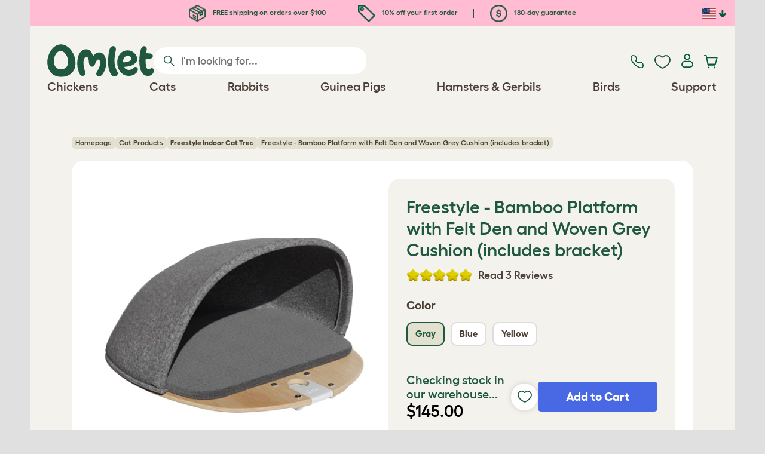

--- FILE ---
content_type: text/html; charset=utf-8
request_url: https://www.omlet.us/shop/cat_products/freestyle-cat-tree-accessories/28863/freestyle_-_bamboo_platform_with_felt_den_and_woven_grey_cushion_(includes_bracket)/
body_size: 23537
content:
<!DOCTYPE html>
  <html lang="en-us"  class="cc-us">

  <head>
    <script>if(navigator&&typeof navigator.userAgent=='string'){let ua=navigator.userAgent;if(ua.indexOf('FBAV')>-1||ua.indexOf('FBAN')>-1){if(typeof window.webkit=='undefined'){window.webkit={messageHandlers:new Proxy(window,{get(a,b,c){return {postMessage:_=>undefined}}})}}}}</script>
    <meta http-equiv="Content-Type" content="text/html; charset=UTF-8">

    <meta name="viewport" content="width=device-width,initial-scale=1">
    <meta name="Author" content="Omlet">
    <meta name="rating" content="General">
    <meta name="revisit" content="15 days">


    <link rel="icon" href="/favicon.ico">
    <link rel="apple-touch-icon" sizes="180x180" href="/assets/omlet/icons/apple-touch-icon.png">
    <link rel="icon" type="image/png" sizes="32x32" href="/assets/omlet/icons/favicon-32x32.png">
    <link rel="icon" type="image/png" sizes="16x16" href="/assets/omlet/icons/favicon-16x16.png">
    <link rel="manifest" href="/assets/omlet/icons/site.webmanifest">
    <link rel="mask-icon" href="/assets/omlet/icons/safari-pinned-tab.svg" color="#1f583c">
    <meta name="msapplication-TileColor" content="#1f583c">
    <meta name="theme-color" content="#ffffff">

    <!-- PRECONNECT - WARM CONNECTIONS -->

    <link href="https://static-forms.klaviyo.com" rel="preconnect dns-prefetch" crossorigin>
    <link href="https://static.klaviyo.com" rel="preconnect dns-prefetch" crossorigin>
    <link href="https://f.vimeocdn.com" rel="preconnect dns-prefetch" crossorigin>

    <link href="https://cdn-ukwest.onetrust.com" rel="preconnect dns-prefetch" crossorigin>
    <link href="https://www.googletagmanager.com" rel="preconnect dns-prefetch" crossorigin>
    <link href="https://js.sentry-cdn.com" rel="preconnect dns-prefetch" crossorigin>
    <link href="https://js.stripe.com" rel="preconnect dns-prefetch" crossorigin>
    <link href="https://connect.facebook.net" rel="preconnect dns-prefetch" crossorigin>

    <!-- DNS-PRECONNECT -->
    <link href="https://static-tracking.klaviyo.com" rel="dns-prefetch" crossorigin>
    <link href="https://se.monetate.net" rel="dns-prefetch" crossorigin>
    <link href="https://cdn.livechatinc.com" rel="dns-prefetch" crossorigin>

    	<link href="https://player.vimeo.com" rel="preconnect" crossorigin>
	<link href="https://youtube.com" rel="preconnect" crossorigin>

    
    
                    <meta name="robots" content="ALL">
        
                    <title>Freestyle - Bamboo Platform with Felt Den and Woven Grey Cushion | Omlet</title>
        
                    <meta name="description" content="Freestyle - Bamboo Platform with Felt Den and Woven Grey Cushion (includes bracket)">
        
                    <meta name="keywords" content="Freestyle - Bamboo Platform with Felt Den and Woven Grey Cushion">
        
                    <link rel="canonical" href="https://www.omlet.us/shop/cat_products/freestyle-cat-tree-accessories/28863/freestyle_-_bamboo_platform_with_felt_den_and_woven_grey_cushion_(includes_bracket)/" >
        
        
        
    
    
    
          <link rel="stylesheet" type="text/css" href="/assets/bootstrap/css/bootstrap.min.css?s=16211">
          <link rel="stylesheet" type="text/css" href="/assets/omlet/css/layoutDefault/layoutDefault.css?s=16211">
          <link rel="stylesheet" type="text/css" href="/assets/omlet/css/ambassador/ambassador-modal.css?s=16211">
          <link rel="stylesheet" type="text/css" href="/assets/omlet/css/micro-templating/group.css?s=16211">
          <link rel="stylesheet" type="text/css" href="/assets/omlet/css/shop/shop.css?s=16211">
          <link rel="stylesheet" type="text/css" href="/assets/omlet/css/v6/molecules/omletVideoPlayer.css?s=16211">
          <link rel="stylesheet" type="text/css" href="/assets/omlet/css/common/images.css?s=16211">
          <link rel="stylesheet" type="text/css" href="/assets/omlet/css/shop/products/productPageSlider.css?s=16211">
    
            <link rel="preload" href="/assets/magnific/magnific-popup.min.css?s=16211" as="style" onload="this.onload=null;this.rel='stylesheet'">
        <noscript><link rel="stylesheet" href="/assets/magnific/magnific-popup.min.css?s=16211"></noscript>
    

    
            
    <!-- Tippy workaround -->
    <!--[if lte IE 11]>
    <script src="https://polyfill.io/v3/polyfill.min.js?features=Array.prototype.find,Promise,Object.assign"></script>
    <![endif]-->

          <script src="/assets/jquery/jquery-3.6.0.min.js"  ></script>
          <script src="/assets/jquery/jquery.autocomplete.min.js"  defer ></script>
          <script src="/assets/omlet/js/common.min.js?s=16211"  defer ></script>
          <script src="/assets/omlet/js/vimeo/omlet-player.min.js?s=16211"  defer ></script>
    
    
    
    
                      <link rel="alternate" href="https://www.omlet.co.uk/shop/cat_products/freestyle-cat-tree-accessories/28863/freestyle_-_bamboo_platform_with_felt_den_and_woven_grey_cushion_(includes_bracket)/" hreflang="en-gb" />
              <link rel="alternate" href="https://www.omlet.us/shop/cat_products/freestyle-cat-tree-accessories/28863/freestyle_-_bamboo_platform_with_felt_den_and_woven_grey_cushion_(includes_bracket)/" hreflang="en-us" />
              <link rel="alternate" href="https://www.omlet.de/shop/katzen/freestyle-kletterbaum-für-katzen-zubehör/28863/bambusholz_plattform_mit_filz_baumhaus_und_kissen_aus_grauem_webstoff_(inkl._halterung)/" hreflang="de" />
              <link rel="alternate" href="https://www.omlet.fr/shop/chats/accessoires-arbre-a-chat-freestyle/28863/freestyle_-_plateforme_en_bambou_avec_tanière_en_feutre_et_coussin_gris_tissé_(supports_inclus)/" hreflang="fr" />
              <link rel="alternate" href="https://www.omlet.com.au/shop/cat_products/freestyle-cat-tree-accessories/28863/freestyle_-_bamboo_platform_with_felt_den_and_woven_grey_cushion_(includes_bracket)/" hreflang="en-au" />
              <link rel="alternate" href="https://www.omlet.dk/shop/katte_produkter/freestyle-kattetræ-tilbehør/28863/freestyle_-_bambusplatform_med_filthule_og_grå_vævet_pude_(inklusive_beslag)/" hreflang="da-dk" />
              <link rel="alternate" href="https://www.omlet.ie/shop/cat_products/freestyle-cat-tree-accessories/28863/freestyle_-_bamboo_platform_with_felt_den_and_woven_grey_cushion_(includes_bracket)/" hreflang="en-ie" />
              <link rel="alternate" href="https://www.omlet.it/shop/prodotti_per_gatti/freestyle-gatto-albero-accessori/28863/freestyle_-_piattaforma_in_bamboo_con_cuccia_in_feltro_e_cuscino_grigio_(staffe_incluse)/" hreflang="it" />
              <link rel="alternate" href="https://www.omlet.nl/shop/producten_voor_uw_kat/freestyle-klimboom-voor-katten-accessoires/28863/freestyle_-_bamboe_platform_met_vilten_holletje_en_geweven_grijs_kussen_(beugels_inbegrepen)/" hreflang="nl" />
              <link rel="alternate" href="https://www.omlet.se/shop/kattprodukter/tillbehor-freestyle-kattrad/28863/katträdet_freestyle_-_plattform_i_bambu_med_koja_i_filt_och_dyna_i_grå_textil_(inkluderar_fäste)/" hreflang="sv-se" />
              <link rel="alternate" href="https://www.omlet.co.uk/shop/cat_products/freestyle-cat-tree-accessories/28863/freestyle_-_bamboo_platform_with_felt_den_and_woven_grey_cushion_(includes_bracket)/" hreflang="x-default" />
          
                      <script type="application/ld+json">{"@context":"https:\/\/schema.org","@type":"Product","aggregateRating":{"@type":"AggregateRating","ratingCount":"3","bestRating":10,"worstRating":1,"ratingValue":"9.3333"},"brand":{"@type":"Brand","name":"Omlet"},"itemCondition":"NewCondition","releaseDate":"2021-06-23T13:29:01-0400","sku":"28863","name":"Freestyle - Bamboo Platform with Felt Den and Woven Grey Cushion (includes bracket)","description":"Customize an indoor cat tree for your furry friend to enjoy. They\u2019ll love exploring scratchers, hammocks, dens, & more. Shop online now.","url":"https:\/\/www.omlet.us\/shop\/cat_products\/freestyle-cat-tree-accessories\/28863\/freestyle_-_bamboo_platform_with_felt_den_and_woven_grey_cushion_(includes_bracket)\/","image":["https:\/\/cdn.omlet.com\/images\/catalog\/2024\/02\/01\/freestyle-indoor-cat-tree-bamboo-platform-with-felt-den-and-woven-grey-cushion.jpg"],"offers":[{"@type":"Offer","acceptedPaymentMethod":["https:\/\/purl.org\/goodrelations\/v1#PayPal","https:\/\/purl.org\/goodrelations\/v1#MasterCard","https:\/\/purl.org\/goodrelations\/v1#VISA"],"availability":"InStock","price":145,"priceCurrency":"USD","url":"https:\/\/www.omlet.us\/shop\/cat_products\/freestyle-cat-tree-accessories\/28863\/freestyle_-_bamboo_platform_with_felt_den_and_woven_grey_cushion_(includes_bracket)\/","priceValidUntil":"2026-02-14","shippingDetails":{"@type":"OfferShippingDetails","shippingRate":{"@type":"MonetaryAmount","value":0,"currency":"USD"},"shippingDestination":{"@type":"DefinedRegion","addressCountry":"US"}},"hasMerchantReturnPolicy":{"@type":"MerchantReturnPolicy","returnPolicyCategory":"https:\/\/schema.org\/MerchantReturnFiniteReturnWindow","applicableCountry":"US","returnMethod":"https:\/\/schema.org\/ReturnByMail","returnFees":"https:\/\/schema.org\/FreeReturn","merchantReturnDays":180}}],"review":[{"@context":"https:\/\/schema.org","@type":"Review","author":{"@type":"Person","name":"Josie"},"datePublished":"2024-10-23","reviewBody":"Hides here when the vacuum comes out and when he plays his hiding game! Brilliant!","name":"Loves it!","reviewRating":{"@type":"Rating","bestRating":"10","ratingValue":"10","worstRating":"1"}},{"@context":"https:\/\/schema.org","@type":"Review","author":{"@type":"Person","name":"Becky"},"datePublished":"2022-10-19","reviewBody":"I am so glad i bought this, my kittens look so cute snuggled up in this :')","name":"ADORABLE","reviewRating":{"@type":"Rating","bestRating":"10","ratingValue":"10","worstRating":"1"}},{"@context":"https:\/\/schema.org","@type":"Review","author":{"@type":"Person","name":"Shania"},"datePublished":"2022-11-21","reviewBody":"This was a great addition to our Cat Tree. The cat's love it and it looks great","name":"cute","reviewRating":{"@type":"Rating","bestRating":"10","ratingValue":"8","worstRating":"1"}}]}</script>
              <script type="application/ld+json">{"@context":"https:\/\/schema.org","@type":"BreadcrumbList","itemListElement":[{"@type":"ListItem","position":1,"item":{"@id":"\/","name":"Homepage"}},{"@type":"ListItem","position":2,"item":{"@id":"\/shop\/cat_products\/","name":"Cat Products"}},{"@type":"ListItem","position":3,"item":{"@id":"\/shop\/cat_products\/freestyle-floor-to-ceiling-cat-tree\/","name":"<strong>Freestyle Indoor Cat Tree<\/strong>"}}]}</script>
              <script type="application/ld+json">{"@context":"https:\/\/schema.org\/","@type":"Organization","name":"Omlet","url":"https:\/\/www.omlet.us","logo":"https:\/\/www.omlet.us\/assets\/omlet\/images\/common\/omlet-logo-light-green.png","contactPoint":[{"@type":"ContactPoint","telephone":"+1-646-434-1104","contactType":"customer service","areaServed":"US"}],"sameAs":["https:\/\/www.facebook.com\/OmletUSA\/","https:\/\/twitter.com\/OmletUSA","https:\/\/www.instagram.com\/omletusa\/","https:\/\/www.pinterest.co.uk\/omletusa\/","https:\/\/www.youtube.com\/playlist?list=PLdNba2arG2w4T4QpDkou7hlXgpNhmECD3"]}</script>
          
        <meta name="og:title" content="Freestyle - Bamboo Platform with Felt Den and Woven Grey Cushion (includes bracket)" />
            <meta name="og:type" content="product" />
                <meta property="og:image" content="https://cdn.omlet.com/images/catalog/2024/02/01/freestyle-indoor-cat-tree-bamboo-platform-with-felt-den-and-woven-grey-cushion.jpg" />
                    <meta property="og:url" content="https://www.omlet.us/shop/cat_products/freestyle-cat-tree-accessories/28863/freestyle_-_bamboo_platform_with_felt_den_and_woven_grey_cushion_(includes_bracket)/" />
                <meta property="product:price:amount" content="145" />
        <meta property="product:price:currency" content="USD " />
        <meta property="og:availability" content="InStock" />
    
    <meta name="twitter:card" content="summary_large_image" />
    <meta name="twitter:site" content="@omlet" />
    <meta name="twitter:title" content="Freestyle - Bamboo Platform with Felt Den and Woven Grey Cushion (includes bracket)" />
            <meta property="twitter:image" content="https://cdn.omlet.com/images/catalog/2024/02/01/freestyle-indoor-cat-tree-bamboo-platform-with-felt-den-and-woven-grey-cushion.jpg" />
        
    <!-- HTML5 shim and Respond.js for IE8 support of HTML5 elements and media queries -->
    <!-- WARNING: Respond.js doesn't work if you view the page via file:// -->
    <!--[if lt IE 9]>
      <script src="/assets/html5shiv/html5shiv.min.js"></script>
      <script src="/assets/respond/respond.min.js"></script>
    <![endif]-->

    <meta name="msvalidate.01" content="19E828451AE6B907AE0340D88974182E" />

    <script>(function (w,d,s,l,i) {w[l]=w[l]||[];w[l].push({'gtm.start':new Date().getTime(),event:'gtm.js'});var f=d.getElementsByTagName(s)[0], j=d.createElement(s),dl=l!='dataLayer'?'&l='+l:'';j.async=true;j.src='https://www.googletagmanager.com/gtm.js?id='+i+dl;f.parentNode.insertBefore(j,f);})(window,document,'script','dataLayer','GTM-WBQMTXS');</script>
    
            <script>
            !function (w, d, t) {
            w.TiktokAnalyticsObject=t;var ttq=w[t]=w[t]||[];ttq.methods=["page","track","identify","instances","debug","on","off","once","ready","alias","group","enableCookie","disableCookie"],ttq.setAndDefer=function(t,e){t[e]=function(){t.push([e].concat(Array.prototype.slice.call(arguments,0)))}};for(var i=0;i<ttq.methods.length;i++)ttq.setAndDefer(ttq,ttq.methods[i]);ttq.instance=function(t){for(var e=ttq._i[t]||[],n=0;n<ttq.methods.length;n++
                )ttq.setAndDefer(e,ttq.methods[n]);return e},ttq.load=function(e,n){var i="https://analytics.tiktok.com/i18n/pixel/events.js";ttq._i=ttq._i||{},ttq._i[e]=[],ttq._i[e]._u=i,ttq._t=ttq._t||{},ttq._t[e]=+new Date,ttq._o=ttq._o||{},ttq._o[e]=n||{};n=document.createElement("script");n.type="text/javascript",n.async=!0,n.src=i+"?sdkid="+e+"&lib="+t;e=document.getElementsByTagName("script")[0];e.parentNode.insertBefore(n,e)};

            ttq.load('CMIMB8RC77U6KDSKQANG');
            }(window, document, 'ttq');
        </script>
    
    
        <script type="text/javascript">
    var monetateT = new Date().getTime();
    (function() {
        var p = document.location.protocol;
        if (p == "http:" || p == "https:") {
            var m = document.createElement('script'); m.type = 'text/javascript'; m.async = true; m.src = "//se.monetate.net/js/2/a-ad2c8ce6/p/omlet.us/custom.js";
            var s = document.getElementsByTagName('script')[0]; s.parentNode.insertBefore(m, s);
        }
    })();
    </script>
    <script>
        window.monetateQ = window.monetateQ || [];
        window.monetateQ.push([
            "setPageType",
            "PLP"
        ]);
    </script>

            <script type="text/javascript">
        (function(c,l,a,r,i,t,y){
            c[a]=c[a]||function(){(c[a].q=c[a].q||[]).push(arguments)};
            t=l.createElement(r);t.async=1;t.src="https://www.clarity.ms/tag/"+i;
            y=l.getElementsByTagName(r)[0];y.parentNode.insertBefore(t,y);
        })(window, document, "clarity", "script", "tso2kp9jnl");
    </script>

  </head>

          
  <body data-country="us" class="" data-pagetype="">
    <noscript><iframe src="https://www.googletagmanager.com/ns.html?id=GTM-WBQMTXS" height="0" width="0" style="display:none;visibility:hidden"></iframe></noscript>
    
	<div class="affiliate-link-bar">
<a href="#" id="affiliate-link-to-this-page-link"><span class="glyphicon glyphicon-link"></span>&nbsp;Link to this page</a>
<a rel="nofollow" href="/accounts/affiliate/" id="affiliate-stats-link"><span class="glyphicon glyphicon-stats"></span>&nbsp;Your Affiliate Stats</a>

<div class="modal fade" id="affiliateLinkCodeModal" tabindex="-1" role="dialog" aria-labelledby="myModalLabel" aria-hidden="true">
    <div class="modal-dialog" style="text-align: left;">
    <div class="modal-content">
        <div class="modal-header">
        <h4 class="modal-title" id="affiliate-link-modal-label">HTML Link Code For Your Website</h4>
        </div>
        <div class="modal-body">
        <p><strong>1. Customise the link</strong></p>
        <p class="form-inline">Link text:&nbsp;&nbsp;<input data-cs-mask   id="affiliate-link-label" type="text" value="Link" class="form-control">&nbsp;&nbsp;- Preview:&nbsp;&nbsp<span id="affiliate-link-modal-preview" style="color: blue; text-decoration: underline;">Link</span></p>
        <p><strong>2. How to use this code:</strong> This link cantains your affiliate code and can be placed anywhere a normal &lt;a&gt; tag could be placed.</p>
        <textarea data-cs-mask   class="form-control" id="affiliate-link-modal-text-area"  rows="4"></textarea>
        </div>
        <div class="modal-footer">
        <button type="button" class="btn btn-default btn-default-grey" id="modal-select-html-button">Select HTML</button>
        <button type="button" class="btn btn-default btn-default-grey" id="modal-close-button" data-dismiss="modal">Close</button>
        </div>
    </div>
    </div>
</div>

</div>

	<a name="top"></a>

	

	<div class="container  bronze-product-page" id="container-main">
		<header class="container-header">
			<div class="info-bar">
    <div class="info-wrapper">
                <div class="item item--dsk info">
            <a href="https://www.omlet.us/misc/delivery/">
                                    <img height="29" width="29" src="https://cdn.omlet.com/images/catalog/2023/10/16/Shipping__returns.png" class="icon-img icon-img--dsk" loading="lazy" title="Shipping" alt="Shipping icon">
                                FREE shipping on orders over $100
            </a>
        </div>
        <div class="item item--dsk rule"></div>                <div class="item info">
            <a href="https://www.omlet.us/misc/newsletter_signup/">
                                    <img height="29" width="29" src="https://cdn.omlet.com/images/catalog/2023/10/16/5_off_your_first_order.png" class="icon-img icon-img--dsk" loading="lazy" title="Discount icon" alt="Discount icon">
                                10% off your first order
            </a>
        </div>
        <div class="item item--dsk rule"></div>                <div class="item item--dsk info">
            <a href="https://www.omlet.us/misc/returns/">
                                    <img height="29" width="29" src="https://cdn.omlet.com/images/catalog/2023/10/16/180-day_gaurantee.png" class="icon-img icon-img--dsk" loading="lazy" title="Guarantee icon" alt="Guarantee icon">
                                180-day guarantee
            </a>
        </div>
                    </div>

    <div class="countries">
        <label for="countries" class="select-country">
            <img src="https://cdn.omlet.com/assets/omlet/images/layout/flag-us.png" width="24" height="18" loading="lazy" class="selected-country-flag" title="United States" alt="Flag of United States ">
            <input type="checkbox" id="countries" class="country-dropdown"/>
            <div class="country-select-arrow"></div>
            <div class="country-selection">
                <a data-cc="au" href="https://www.omlet.com.au/shop/cat_products/freestyle-cat-tree-accessories/28863/freestyle_-_bamboo_platform_with_felt_den_and_woven_grey_cushion_(includes_bracket)/" class="country-select">
                    <img src="https://cdn.omlet.com/assets/omlet/images/layout/flag-au.png" width="24" height="18" loading="lazy" title="Australia" alt="Flag of Australia">
                    AU
                </a>
                <a data-cc="dk" href="https://www.omlet.dk/shop/katte_produkter/freestyle-kattetræ-tilbehør/28863/freestyle_-_bambusplatform_med_filthule_og_grå_vævet_pude_(inklusive_beslag)/" class="country-select">
                    <img src="https://cdn.omlet.com/assets/omlet/images/layout/flag-dk.png" width="24" height="18" loading="lazy" title="Denmark" alt="Flag of Denmark">
                    DK
                </a>
                <a data-cc="fr" href="https://www.omlet.fr/shop/chats/accessoires-arbre-a-chat-freestyle/28863/freestyle_-_plateforme_en_bambou_avec_tanière_en_feutre_et_coussin_gris_tissé_(supports_inclus)/" class="country-select">
                    <img src="https://cdn.omlet.com/assets/omlet/images/layout/flag-fr.png" width="24" height="18" loading="lazy" title="France" alt="Flag of France">
                    FR
                </a>
                <a data-cc="de" href="https://www.omlet.de/shop/katzen/freestyle-kletterbaum-für-katzen-zubehör/28863/bambusholz_plattform_mit_filz_baumhaus_und_kissen_aus_grauem_webstoff_(inkl._halterung)/" class="country-select">
                    <img src="https://cdn.omlet.com/assets/omlet/images/layout/flag-de.png" width="24" height="18" loading="lazy" title="Germany" alt="Flag of Germany">
                    DE
                </a>
                <a data-cc="it" href="https://www.omlet.it/shop/prodotti_per_gatti/freestyle-gatto-albero-accessori/28863/freestyle_-_piattaforma_in_bamboo_con_cuccia_in_feltro_e_cuscino_grigio_(staffe_incluse)/" class="country-select">
                    <img src="https://cdn.omlet.com/assets/omlet/images/layout/flag-it.png" width="24" height="18" loading="lazy" title="Italy" alt="Flag of Italy">
                    IT
                </a>
                <a data-cc="ie" href="https://www.omlet.ie/shop/cat_products/freestyle-cat-tree-accessories/28863/freestyle_-_bamboo_platform_with_felt_den_and_woven_grey_cushion_(includes_bracket)/" class="country-select">
                    <img src="https://cdn.omlet.com/assets/omlet/images/layout/flag-ie.png" width="24" height="18" loading="lazy" title="Ireland" alt="Flag of Ireland">
                    IE
                </a>
                <a data-cc="nl" href="https://www.omlet.nl/shop/producten_voor_uw_kat/freestyle-klimboom-voor-katten-accessoires/28863/freestyle_-_bamboe_platform_met_vilten_holletje_en_geweven_grijs_kussen_(beugels_inbegrepen)/" class="country-select">
                    <img src="https://cdn.omlet.com/assets/omlet/images/layout/flag-nl.png" width="24" height="18" loading="lazy" title="Netherlands" alt="Flag of Netherlands">
                    NL
                </a>
                <a data-cc="se" href="https://www.omlet.se/shop/kattprodukter/tillbehor-freestyle-kattrad/28863/katträdet_freestyle_-_plattform_i_bambu_med_koja_i_filt_och_dyna_i_grå_textil_(inkluderar_fäste)/" class="country-select">
                    <img src="https://cdn.omlet.com/assets/omlet/images/layout/flag-se.png" width="24" height="18" loading="lazy" title="Sweden" alt="Flag of Sweden">
                    SE
                </a>
                <a data-cc="gb" href="https://www.omlet.co.uk/shop/cat_products/freestyle-cat-tree-accessories/28863/freestyle_-_bamboo_platform_with_felt_den_and_woven_grey_cushion_(includes_bracket)/" class="country-select">
                    <img src="https://cdn.omlet.com/assets/omlet/images/layout/flag-gb.png" width="24" height="18" loading="lazy" title="United Kingdom" alt="Flag of United Kingdom">
                    UK
                </a>
                <a data-cc="us" href="https://www.omlet.us/shop/cat_products/freestyle-cat-tree-accessories/28863/freestyle_-_bamboo_platform_with_felt_den_and_woven_grey_cushion_(includes_bracket)/" class="country-select">
                    <img src="https://cdn.omlet.com/assets/omlet/images/layout/flag-us.png" width="24" height="18" loading="lazy" title="United States" alt="Flag of United States">
                    US
                </a>
            </div>
        </label>
    </div>

</div>

			<nav class="nav-container">
    <div class="nav-background"></div>
    <div class="nav-wrapper">
        <div class="item logo">
            <a href="/"><img src="https://cdn.omlet.com/assets/omlet/images/layout/omlet-logo.svg" width="85" height="35" class="nav-omlet-logo" title="Omlet" alt="Omlet logo"></a>
        </div>
        <div class="item search">
            <form class="form-inline form-search" method="post" action="/search/">
                <img src="https://cdn.omlet.com/assets/omlet/images/layout/search.svg" class="search-icon" width="18" height="18" loading="lazy" alt="Search icon">
                <input data-cs-mask   type="search" name="search" class="nav-search" placeholder="I'm looking for..." value="" autocomplete="off">
            </form>
        </div>
        <div class="item quick-links">
            <div class="item contact js-contact">
                <a href="/support/">
                    <img src="https://cdn.omlet.com/assets/omlet/images/layout/contact-us.svg" width="22" height="23" loading="lazy" title="Contact us" alt="Contact us icon">
                </a>
            </div>
            <div class="item wishlist-nav">
                <a href="/wishlist/">
                    <img src="https://cdn.omlet.com/assets/omlet/images/layout/wishlist-nav.svg" width="27" height="23" loading="lazy" title="Wishlist" alt="Wishlist icon">
                </a>
            </div>
            <div class="item account">
                <label for="user-account" class="select-account">
                    <span class="js-user hidden">
                        <img src="https://cdn.omlet.com/assets/omlet/images/layout/account-active.svg" width="20" height="23" loading="lazy" title="Account" alt="Account icon">
                        <span class="user-name">Hi, <span data-cs-mask class="js-user-name"></span></span>
                        <input type="checkbox" id="user-account" class="country-dropdown"/>
                        <div class="account-options">
                            <a rel="nofollow" href="/accounts/" class="item">Account</a>
                            <a rel="nofollow" href="/accounts/signout/" class="item">Sign Out</a>
                        </div>
                    </span>
                    <span class="js-guest">
                        <a rel="nofollow" href="/accounts/signin/" class="item">
                            <img src="https://cdn.omlet.com/assets/omlet/images/layout/account-inactive.svg" width="20" height="23" loading="lazy" title="Account" alt="Account icon">
                        </a>
                    </span>
                </label>
            </div>
            <div class="item basket">
                <a href="/basket/">
                    <img src="https://cdn.omlet.com/assets/omlet/images/layout/cart.svg" width="23" height="23" loading="lazy" title="Cart" alt="Cart">
                    <div class="cart-items js-cart-qty hidden"></div>
                </a>
            </div>
        </div>
        <div class="item nav-items">
            <img src="https://cdn.omlet.com/assets/omlet/images/layout/mobile-menu.svg" class="nav-burger-menu js-nav-click" width="28" height="22" loading="lazy" title="Menu" alt="Menu">
                        <div class="nav">
                <div class="nav-item nav-item--mobile">
                    <div class="nav-mobile-close">
                        <svg class="glyph-mobile js-nav-mobile" xmlns="http://www.w3.org/2000/svg" viewBox="0 0 22 22" width="20" height="20" fill="none"><path fill="#1F583C" stroke="#1F583C" stroke-width=".5" d="M4.9 20.538a2.43 2.43 0 0 1-3.438-3.437L17.1 1.46A2.43 2.43 0 1 1 20.538 4.9L4.9 20.54Z"/><path fill="#1F583C" stroke="#1F583C" stroke-width=".5" d="M20.538 17.1a2.43 2.43 0 0 1-3.437 3.438L1.46 4.9A2.43 2.43 0 0 1 4.9 1.462L20.54 17.1Z"/></svg>
                    </div>
                    <div class="nav-link js-mobile-nav-link"></div>
                </div>
                                                            <div class="nav-item  ">
                            <a href="/shop/chicken_keeping/" class="nav-link js-link "  data-label="Chickens">
                                                                <span class="nav-link-mobile-image">
                                    <picture  data-image-id="599866594" data-mobile-image-id="" class=""  >
	<source srcset="https://cdn.omlet.com/images/cache/32/32/90/chicken-pose-2-right-300x300.webp 1x, https://cdn.omlet.com/images/cache/64/64/90/chicken-pose-2-right-300x300.webp 2x" type="image/webp" />
	<source srcset="https://cdn.omlet.com/images/cache/32/32/chicken-pose-2-right-300x300.png 1x, https://cdn.omlet.com/images/cache/64/64/chicken-pose-2-right-300x300.png 2x" type="image/png" />
	<img   title="" loading="lazy" src="https://cdn.omlet.com/images/cache/32/32/chicken-pose-2-right-300x300.png" alt="" class="aspect-ratio-narrower-xs aspect-ratio-narrower-sm aspect-ratio-narrower-md aspect-ratio-narrower-lg"   />	</picture>
                                </span>
                                                                <span class="">Chickens</span>
                                                            </a>
                                                            <div class="subnav-wrapper">
                                    <div class="subnav-container has-image">
                                        <div class="subnav-column">
                                            <div class="subnav-section">
                                                                                                
                                                                                                                                                                        <div class="subnav-section-title  nav-heading-first   ">
                                                                <a href="/chicken-coops/">
                                                                    <span class=" hidden-mobile ">Eglu Chicken Coops</span>
                                                                                                                                            <span class="hidden-desktop">Eglu Chicken Coops</span>
                                                                                                                                    </a>
                                                            </div>
                                                                                                                                                                        
                                                
                                                                                                                                                                        <a href="/eglu-pro-chicken-coop/" class="nav-a   ">
                                                                <span class=" hidden-mobile ">Eglu Pro - 10 large chickens</span>
                                                                                                                                    <span class="hidden-desktop">Eglu Pro - 10 large chickens</span>
                                                                                                                            </a>
                                                                                                            
                                                
                                                                                                                                                                        <a href="/shop/chicken_keeping/eglu-cube-large-chicken-coop-with-runs/" class="nav-a   ">
                                                                <span class=" hidden-mobile ">Eglu Cube - 6 large chickens</span>
                                                                                                                                    <span class="hidden-desktop">Eglu Cube - 6 large chickens</span>
                                                                                                                            </a>
                                                                                                            
                                                
                                                                                                                                                                        <a href="/shop/chicken_keeping/portable-chicken-coop-eglu-go-up/" class="nav-a   ">
                                                                <span class=" hidden-mobile ">Eglu Go Up - 3 large chickens</span>
                                                                                                                                    <span class="hidden-desktop">Eglu Go Up - 3 large chickens</span>
                                                                                                                            </a>
                                                                                                            
                                                
                                                                                                                                                                        <a href="/shop/chicken_keeping/modern_chicken_coop_eglu_go/" class="nav-a   ">
                                                                <span class=" hidden-mobile ">Eglu Go - 3 large chickens</span>
                                                                                                                                    <span class="hidden-desktop">Eglu Go - 3 large chickens</span>
                                                                                                                            </a>
                                                                                                            
                                                
                                                                                                                                                                        <a href="/shop/chicken_keeping/eglu_weather_protection/" class="nav-a   ">
                                                                <span class=" hidden-mobile ">Eglu Chicken Coop Covers</span>
                                                                                                                                    <span class="hidden-desktop">Eglu Chicken Coop Covers</span>
                                                                                                                            </a>
                                                                                                            
                                                
                                                                                                                                                                        <a href="/shop/chicken_keeping/eglu-chicken-coop-accessories/" class="nav-a   ">
                                                                <span class=" hidden-mobile ">Eglu Chicken Coop Accessories</span>
                                                                                                                                    <span class="hidden-desktop">Eglu Chicken Coop Accessories</span>
                                                                                                                            </a>
                                                                                                            
                                                                                            </div>
                                                                                            <picture  data-image-id="599866594" data-mobile-image-id="" class="subnav-image"  >
	<source srcset="https://cdn.omlet.com/images/cache/150/150/90/chicken-pose-2-right-300x300.webp 1x" type="image/webp" />
	<source srcset="https://cdn.omlet.com/images/cache/150/150/chicken-pose-2-right-300x300.png 1x" type="image/png" />
	<img   title="" loading="lazy" src="https://cdn.omlet.com/images/cache/150/150/chicken-pose-2-right-300x300.png" alt="" class="aspect-ratio-narrower-xs aspect-ratio-narrower-sm aspect-ratio-narrower-md aspect-ratio-narrower-lg"   />	</picture>
                                                                                    </div>
                                        <div class="subnav-column">
                                            <div class="subnav-section">
                                                                                                
                                                                                                                                                                        <div class="subnav-section-title  nav-heading-first   ">
                                                                <a href="/shop/chicken-keeping/smart-automatic-chicken-coop-door-openers/">
                                                                    <span class=" hidden-mobile ">Autodoor</span>
                                                                                                                                            <span class="hidden-desktop">Autodoor</span>
                                                                                                                                    </a>
                                                            </div>
                                                                                                                                                                        
                                                
                                                                                                                                                                        <a href="/smart-automatic-chicken-coop-door-opener/" class="nav-a   ">
                                                                <span class=" hidden-mobile ">Smart Automatic Chicken Coop Door</span>
                                                                                                                                    <span class="hidden-desktop">Smart Automatic Chicken Coop Door</span>
                                                                                                                            </a>
                                                                                                            
                                                
                                                                                                                                                                        <a href="/shop/chicken_keeping/smart-autodoor-for-eglu-go-coops/" class="nav-a   ">
                                                                <span class=" hidden-mobile ">Smart Autodoor for Eglu Go Coops</span>
                                                                                                                                    <span class="hidden-desktop">Smart Autodoor for Eglu Go Coops</span>
                                                                                                                            </a>
                                                                                                            
                                                
                                                                                                                                                                        <a href="/shop/chicken_keeping/autodoor_fixing_packs_accessories/" class="nav-a   ">
                                                                <span class=" hidden-mobile ">Autodoor Accessories</span>
                                                                                                                                    <span class="hidden-desktop">Autodoor Accessories</span>
                                                                                                                            </a>
                                                                                                            
                                                
                                                                                                                                                                        <a href="/shop/chicken_keeping/feeders-and-waterers/" class="nav-a  nav-heading   ">
                                                                <span class="">Feeders &amp; Waterers</span>
                                                                                                                            </a>
                                                                                                            
                                                
                                                                                                                                                                        <a href="/chicken-feeders/smart-no-waste-chicken-feeder/" class="nav-a   ">
                                                                <span class="">NEW Smart No Waste Chicken Feeder</span>
                                                                                                                            </a>
                                                                                                            
                                                
                                                                                                                                                                        <a href="/chicken-feeders/no-waste-chicken-feeder-12lb/" class="nav-a   ">
                                                                <span class=" hidden-mobile ">NEW No Waste Chicken Feeder</span>
                                                                                                                                    <span class="hidden-desktop">NEW No Waste Chicken Feeder</span>
                                                                                                                            </a>
                                                                                                            
                                                
                                                                                                                                                                        <a href="/chicken-waterers/insulated-stay-clean-chicken-waterer/" class="nav-a   ">
                                                                <span class=" hidden-mobile ">NEW Insulated Chicken Waterer</span>
                                                                                                                                    <span class="hidden-desktop">NEW Insulated Chicken Waterer</span>
                                                                                                                            </a>
                                                                                                            
                                                                                            </div>
                                        </div>
                                        <div class="subnav-column">
                                            <div class="subnav-section">
                                                                                                
                                                                                                                                                                        <div class="subnav-section-title  nav-heading-first   ">
                                                                <a href="/chicken-runs/">
                                                                    <span class="">Chicken Runs &amp; Fencing</span>
                                                                                                                                    </a>
                                                            </div>
                                                                                                                                                                        
                                                
                                                                                                                                                                        <a href="/shop/chicken_keeping/walk_in_chicken_run/" class="nav-a   ">
                                                                <span class="">Walk In Chicken Runs</span>
                                                                                                                            </a>
                                                                                                            
                                                
                                                                                                                                                                        <a href="/shop/chicken_keeping/omlet_chicken_fencing/" class="nav-a   ">
                                                                <span class="">Chicken Fencing</span>
                                                                                                                            </a>
                                                                                                            
                                                
                                                                                                                                                                        <a href="/shop/chicken_keeping/walk_in_chicken_run_extensions/" class="nav-a   ">
                                                                <span class="">Walk In Chicken Run Extensions</span>
                                                                                                                            </a>
                                                                                                            
                                                
                                                                                                                                                                        <a href="/run-covers/" class="nav-a  nav-heading   ">
                                                                <span class=" hidden-mobile ">Weather Protection</span>
                                                                                                                                    <span class="hidden-desktop">Weather Protection</span>
                                                                                                                            </a>
                                                                                                            
                                                
                                                                                                                                                                        <a href="/shop/chicken_keeping/outdoor_run_weather_protection/" class="nav-a   ">
                                                                <span class=" hidden-mobile ">Walk in Run Covers</span>
                                                                                                                                    <span class="hidden-desktop">Walk in Run Covers</span>
                                                                                                                            </a>
                                                                                                            
                                                
                                                                                                                                                                        <a href="/shop/chicken_keeping/eglu_weather_protection/" class="nav-a   ">
                                                                <span class=" hidden-mobile ">Eglu Chicken Coop Covers</span>
                                                                                                                                    <span class="hidden-desktop">Eglu Chicken Coop Covers</span>
                                                                                                                            </a>
                                                                                                            
                                                
                                                                                                                                                                        <a href="/shop/chicken_keeping/eglu-extreme-temperature-protection/" class="nav-a   ">
                                                                <span class=" hidden-mobile ">Eglu Chicken Coop Blankets</span>
                                                                                                                                    <span class="hidden-desktop">Eglu Chicken Coop Blankets</span>
                                                                                                                            </a>
                                                                                                            
                                                                                            </div>
                                        </div>
                                                                                    <div class="subnav-column">
                                                <div class="subnav-section">
                                                                                                        
                                                                                                                                                                                    <div class="subnav-section-title  nav-heading-first   ">
                                                                    <a href="/shop/chicken_keeping/chicken_toys_and_accessories/">
                                                                        <span class=" hidden-mobile ">Chicken Toys &amp; Perches</span>
                                                                                                                                                    <span class="hidden-desktop">Chicken Toys &amp; Perches</span>
                                                                                                                                            </a>
                                                                </div>
                                                                                                                                                                                    
                                                    
                                                                                                                                                                                    <a href="/shop/chicken_keeping/chicken_peck_toy/23154/pendant_peck_toy/" class="nav-a    ">
                                                                    <span class=" hidden-mobile ">Peck Toy</span>
                                                                                                                                            <span class="hidden-desktop">Peck Toy</span>
                                                                                                                                    </a>
                                                                                                                    
                                                    
                                                                                                                                                                                    <a href="/shop/chicken_keeping/perch_for_chickens/22753/omlet_chicken_perch_-__3ft/" class="nav-a    ">
                                                                    <span class=" hidden-mobile ">Chicken Perch</span>
                                                                                                                                            <span class="hidden-desktop">Chicken Perch</span>
                                                                                                                                    </a>
                                                                                                                    
                                                    
                                                                                                                                                                                    <a href="/shop/chicken_keeping/chicken_treat_holder_caddi/" class="nav-a    ">
                                                                    <span class=" hidden-mobile ">Chicken Caddi Treat Holder</span>
                                                                                                                                            <span class="hidden-desktop">Chicken Caddi Treat Holder</span>
                                                                                                                                    </a>
                                                                                                                    
                                                    
                                                                                                                                                                                    <a href="/shop/chicken_keeping/the_chicken_swing/19477/the_chicken_swing/" class="nav-a    ">
                                                                    <span class=" hidden-mobile ">Chicken Swing</span>
                                                                                                                                            <span class="hidden-desktop">Chicken Swing</span>
                                                                                                                                    </a>
                                                                                                                    
                                                    
                                                                                                                                                                                    <a href="/shop/chicken_keeping/freestanding-chicken-perch/" class="nav-a    ">
                                                                    <span class=" hidden-mobile ">Freestanding Chicken Perch</span>
                                                                                                                                            <span class="hidden-desktop">Freestanding Chicken Perch</span>
                                                                                                                                    </a>
                                                                                                                    
                                                    
                                                                                                                                                                                    <a href="/shop/chicken_keeping/customizable-chicken-perch-poletree/" class="nav-a    ">
                                                                    <span class=" hidden-mobile ">Customizable Chicken Perch</span>
                                                                                                                                            <span class="hidden-desktop">Customizable Chicken Perch</span>
                                                                                                                                    </a>
                                                                                                                    
                                                    
                                                        
                                                    
                                                                                                                                                                                    <a href="/shop/chicken_keeping/" class="nav-a     nav-a--base ">
                                                                    <span class=" hidden-mobile ">View all chicken products</span>
                                                                                                                                            <span class="hidden-desktop">View all chicken products</span>
                                                                                                                                    </a>
                                                                                                                    
                                                                                                    </div>
                                            </div>
                                                                            </div>
                                </div>
                                                    </div>
                                                                                <div class="nav-item  ">
                            <a href="/shop/cat_products/" class="nav-link js-link "  data-label="Cats">
                                                                <span class="nav-link-mobile-image">
                                    <picture  data-image-id="599866599" data-mobile-image-id="" class=""  >
	<source srcset="https://cdn.omlet.com/images/cache/32/32/90/cat-pose-2-300x300.webp 1x, https://cdn.omlet.com/images/cache/64/64/90/cat-pose-2-300x300.webp 2x" type="image/webp" />
	<source srcset="https://cdn.omlet.com/images/cache/32/32/cat-pose-2-300x300.png 1x, https://cdn.omlet.com/images/cache/64/64/cat-pose-2-300x300.png 2x" type="image/png" />
	<img   title="" loading="lazy" src="https://cdn.omlet.com/images/cache/32/32/cat-pose-2-300x300.png" alt="" class="aspect-ratio-narrower-xs aspect-ratio-narrower-sm aspect-ratio-narrower-md aspect-ratio-narrower-lg"   />	</picture>
                                </span>
                                                                <span class="">Cats</span>
                                                            </a>
                                                            <div class="subnav-wrapper">
                                    <div class="subnav-container has-image">
                                        <div class="subnav-column">
                                            <div class="subnav-section">
                                                                                                
                                                                                                                                                                        <div class="subnav-section-title  nav-heading-first   ">
                                                                <a href="/outdoor-cat-enclosures/">
                                                                    <span class=" hidden-mobile ">Cat Enclosure &amp; Runs</span>
                                                                                                                                            <span class="hidden-desktop">Cat Enclosure &amp; Runs</span>
                                                                                                                                    </a>
                                                            </div>
                                                                                                                                                                        
                                                
                                                                                                                                                                        <a href="/shop/cat_products/catio_outdoor_cat_enclosure/" class="nav-a   ">
                                                                <span class=" hidden-mobile ">Catio Outdoor Cat Run</span>
                                                                                                                                    <span class="hidden-desktop">Catio Outdoor Cat Run</span>
                                                                                                                            </a>
                                                                                                            
                                                
                                                                                                                                                                        <a href="/catio-tunnels/" class="nav-a   ">
                                                                <span class=" hidden-mobile ">Catio Tunnels</span>
                                                                                                                                    <span class="hidden-desktop">Catio Tunnels</span>
                                                                                                                            </a>
                                                                                                            
                                                
                                                                                                                                                                        <a href="/shop/cat_products/cat_balcony_enclosure/" class="nav-a   ">
                                                                <span class=" hidden-mobile ">Cat Balcony Enclosure</span>
                                                                                                                                    <span class="hidden-desktop">Cat Balcony Enclosure</span>
                                                                                                                            </a>
                                                                                                            
                                                
                                                                                                                                                                        <a href="/shop/cat_products/outdoor-cat-enclosure-accessories/" class="nav-a   ">
                                                                <span class=" hidden-mobile ">Cat Run Accessories</span>
                                                                                                                                    <span class="hidden-desktop">Cat Run Accessories</span>
                                                                                                                            </a>
                                                                                                            
                                                
                                                                                                                                                                        <a href="/shop/cat_products/outdoor-cat-run-extensions/" class="nav-a   ">
                                                                <span class=" hidden-mobile ">Cat Run Extensions</span>
                                                                                                                                    <span class="hidden-desktop">Cat Run Extensions</span>
                                                                                                                            </a>
                                                                                                            
                                                
                                                                                                                                                                        <a href="/shop/cat_products/outdoor-catio-cat-run-covers/" class="nav-a   ">
                                                                <span class=" hidden-mobile ">Cat Run Covers</span>
                                                                                                                                    <span class="hidden-desktop">Cat Run Covers</span>
                                                                                                                            </a>
                                                                                                            
                                                                                            </div>
                                                                                            <picture  data-image-id="599866599" data-mobile-image-id="" class="subnav-image"  >
	<source srcset="https://cdn.omlet.com/images/cache/150/150/90/cat-pose-2-300x300.webp 1x" type="image/webp" />
	<source srcset="https://cdn.omlet.com/images/cache/150/150/cat-pose-2-300x300.png 1x" type="image/png" />
	<img   title="" loading="lazy" src="https://cdn.omlet.com/images/cache/150/150/cat-pose-2-300x300.png" alt="" class="aspect-ratio-narrower-xs aspect-ratio-narrower-sm aspect-ratio-narrower-md aspect-ratio-narrower-lg"   />	</picture>
                                                                                    </div>
                                        <div class="subnav-column">
                                            <div class="subnav-section">
                                                                                                
                                                                                                                                                                        <div class="subnav-section-title  nav-heading-first   ">
                                                                <a href="/cat-scratching-posts/">
                                                                    <span class=" hidden-mobile ">Cat Posts &amp; Trees</span>
                                                                                                                                            <span class="hidden-desktop">Cat Posts &amp; Trees</span>
                                                                                                                                    </a>
                                                            </div>
                                                                                                                                                                        
                                                
                                                                                                                                                                        <a href="/shop/cat_products/freestyle-floor-to-ceiling-cat-tree/" class="nav-a   ">
                                                                <span class=" hidden-mobile ">Indoor Cat Tree</span>
                                                                                                                                    <span class="hidden-desktop">Indoor Cat Tree</span>
                                                                                                                            </a>
                                                                                                            
                                                
                                                                                                                                                                        <a href="/shop/cat_products/outdoor-cat-tree-freestyle/" class="nav-a   ">
                                                                <span class=" hidden-mobile ">Outdoor Cat Tree</span>
                                                                                                                                    <span class="hidden-desktop">Outdoor Cat Tree</span>
                                                                                                                            </a>
                                                                                                            
                                                
                                                                                                                                                                        <a href="/switch-light-up-sisal-cat-scratching-post/" class="nav-a   ">
                                                                <span class=" hidden-mobile ">LED Scratching  Post</span>
                                                                                                                                    <span class="hidden-desktop">LED Scratching  Post</span>
                                                                                                                            </a>
                                                                                                            
                                                
                                                                                                                                                                        <a href="/freestyle-cat-tree-accessories-indoor/" class="nav-a  nav-heading   ">
                                                                <span class="">Accessories</span>
                                                                                                                            </a>
                                                                                                            
                                                
                                                                                                                                                                        <a href="/freestyle-cat-tree-accessories-indoor/" class="nav-a   ">
                                                                <span class="">Indoor Cat Tree Accessories</span>
                                                                                                                            </a>
                                                                                                            
                                                
                                                                                                                                                                        <a href="/freestyle-cat-tree-accessories-outdoor/" class="nav-a   ">
                                                                <span class="">Outdoor Cat Tree Accessories</span>
                                                                                                                            </a>
                                                                                                            
                                                                                            </div>
                                        </div>
                                        <div class="subnav-column">
                                            <div class="subnav-section">
                                                                                                
                                                                                                                                                                        <div class="subnav-section-title  nav-heading-first   ">
                                                                <a href="/cat-beds/">
                                                                    <span class=" hidden-mobile ">Cat Beds</span>
                                                                                                                                            <span class="hidden-desktop">Cat Beds</span>
                                                                                                                                    </a>
                                                            </div>
                                                                                                                                                                        
                                                
                                                                                                                                                                        <a href="/shop/cat_products/donut-elevated-cat-bed/" class="nav-a   ">
                                                                <span class=" hidden-mobile ">Donut Cat Beds</span>
                                                                                                                                    <span class="hidden-desktop">Donut Cat Beds</span>
                                                                                                                            </a>
                                                                                                            
                                                
                                                                                                                                                                        <a href="/freestyle-nest-cat-bed-secret-garden/" class="nav-a   ">
                                                                <span class=" hidden-mobile ">Nest Cat Beds</span>
                                                                                                                                    <span class="hidden-desktop">Nest Cat Beds</span>
                                                                                                                            </a>
                                                                                                            
                                                
                                                                                                                                                                        <a href="/freestyle-cat-tipi-uptown-deco/" class="nav-a   ">
                                                                <span class=" hidden-mobile ">Tipi Cat Beds</span>
                                                                                                                                    <span class="hidden-desktop">Tipi Cat Beds</span>
                                                                                                                            </a>
                                                                                                            
                                                
                                                                                                                                                                        <a href="/shop/cat_products/donut-cat-bed-feet/" class="nav-a   ">
                                                                <span class=" hidden-mobile ">Cat Bed Feet</span>
                                                                                                                                    <span class="hidden-desktop">Cat Bed Feet</span>
                                                                                                                            </a>
                                                                                                            
                                                                                            </div>
                                        </div>
                                                                                    <div class="subnav-column">
                                                <div class="subnav-section">
                                                                                                        
                                                                                                                                                                                    <div class="subnav-section-title  nav-heading-first   ">
                                                                    <a href="/shop/cat_products/cat_litter/27438/omlet_cat_litter_no._1_-_silica_-_7_lbs._11_oz./">
                                                                        <span class=" hidden-mobile ">Cat Litter</span>
                                                                                                                                                    <span class="hidden-desktop">Cat Litter</span>
                                                                                                                                            </a>
                                                                </div>
                                                                                                                                                                                    
                                                    
                                                                                                                                                                                    <a href="/shop/cat_products/cat-litter-box-furniture/" class="nav-a    ">
                                                                    <span class=" hidden-mobile ">Cat Litter Box</span>
                                                                                                                                            <span class="hidden-desktop">Cat Litter Box</span>
                                                                                                                                    </a>
                                                                                                                    
                                                    
                                                                                                                                                                                    <a href="/shop/cat_products/cat_litter/" class="nav-a    ">
                                                                    <span class=" hidden-mobile ">Cat Litter</span>
                                                                                                                                            <span class="hidden-desktop">Cat Litter</span>
                                                                                                                                    </a>
                                                                                                                    
                                                    
                                                                                                                                                                                    <a href="/cat-litter-box-accessories/" class="nav-a    ">
                                                                    <span class=" hidden-mobile ">Cat Litter Box Accessories</span>
                                                                                                                                            <span class="hidden-desktop">Cat Litter Box Accessories</span>
                                                                                                                                    </a>
                                                                                                                    
                                                    
                                                        
                                                    
                                                                                                                                                                                    <a href="/shop/cat_products/" class="nav-a     nav-a--base ">
                                                                    <span class=" hidden-mobile ">View all cat products</span>
                                                                                                                                            <span class="hidden-desktop">View all cat products</span>
                                                                                                                                    </a>
                                                                                                                    
                                                                                                    </div>
                                            </div>
                                                                            </div>
                                </div>
                                                    </div>
                                                                                <div class="nav-item  ">
                            <a href="/shop/rabbit_products/" class="nav-link js-link "  data-label="Rabbits">
                                                                <span class="nav-link-mobile-image">
                                    <picture  data-image-id="599866595" data-mobile-image-id="" class=""  >
	<source srcset="https://cdn.omlet.com/images/cache/32/32/90/rabbit-pose-2-right-300x300.webp 1x, https://cdn.omlet.com/images/cache/64/64/90/rabbit-pose-2-right-300x300.webp 2x" type="image/webp" />
	<source srcset="https://cdn.omlet.com/images/cache/32/32/rabbit-pose-2-right-300x300.png 1x, https://cdn.omlet.com/images/cache/64/64/rabbit-pose-2-right-300x300.png 2x" type="image/png" />
	<img   title="" loading="lazy" src="https://cdn.omlet.com/images/cache/32/32/rabbit-pose-2-right-300x300.png" alt="" class="aspect-ratio-narrower-xs aspect-ratio-narrower-sm aspect-ratio-narrower-md aspect-ratio-narrower-lg"   />	</picture>
                                </span>
                                                                <span class="">Rabbits</span>
                                                            </a>
                                                            <div class="subnav-wrapper">
                                    <div class="subnav-container has-image">
                                        <div class="subnav-column">
                                            <div class="subnav-section">
                                                                                                
                                                                                                                                                                        <div class="subnav-section-title  nav-heading-first   ">
                                                                <a href="/shop/rabbit_products/eglu_go_rabbit_hutch/">
                                                                    <span class=" hidden-mobile ">Rabbit Hutches</span>
                                                                                                                                            <span class="hidden-desktop">Rabbit Hutches</span>
                                                                                                                                    </a>
                                                            </div>
                                                                                                                                                                        
                                                
                                                                                                                                                                        <a href="/shop/rabbit_products/eglu_go_rabbit_hutch/" class="nav-a   ">
                                                                <span class=" hidden-mobile ">Eglu Go Rabbit Hutch</span>
                                                                                                                                    <span class="hidden-desktop">Eglu Go Rabbit Hutch</span>
                                                                                                                            </a>
                                                                                                            
                                                
                                                                                                                                                                        <a href="/rabbit-hutch-accessories/" class="nav-a   ">
                                                                <span class=" hidden-mobile ">Rabbit Hutch Accessories</span>
                                                                                                                                    <span class="hidden-desktop">Rabbit Hutch Accessories</span>
                                                                                                                            </a>
                                                                                                            
                                                                                            </div>
                                                                                            <picture  data-image-id="599866595" data-mobile-image-id="" class="subnav-image"  >
	<source srcset="https://cdn.omlet.com/images/cache/150/150/90/rabbit-pose-2-right-300x300.webp 1x" type="image/webp" />
	<source srcset="https://cdn.omlet.com/images/cache/150/150/rabbit-pose-2-right-300x300.png 1x" type="image/png" />
	<img   title="" loading="lazy" src="https://cdn.omlet.com/images/cache/150/150/rabbit-pose-2-right-300x300.png" alt="" class="aspect-ratio-narrower-xs aspect-ratio-narrower-sm aspect-ratio-narrower-md aspect-ratio-narrower-lg"   />	</picture>
                                                                                    </div>
                                        <div class="subnav-column">
                                            <div class="subnav-section">
                                                                                                
                                                                                                                                                                        <div class="subnav-section-title  nav-heading-first   ">
                                                                <a href="/shop/rabbit_products/rabbit-runs-playpens-zippi/">
                                                                    <span class=" hidden-mobile ">Tunnels, Runs &amp; Playpens</span>
                                                                                                                                            <span class="hidden-desktop">Tunnels, Runs &amp; Playpens</span>
                                                                                                                                    </a>
                                                            </div>
                                                                                                                                                                        
                                                
                                                                                                                                                                        <a href="/shop/rabbit_products/zippi_rabbit_tunnel_system_and_burrow_pipe/" class="nav-a   ">
                                                                <span class=" hidden-mobile ">Zippi Rabbit Tunnel System</span>
                                                                                                                                    <span class="hidden-desktop">Zippi Rabbit Tunnel System</span>
                                                                                                                            </a>
                                                                                                            
                                                
                                                                                                                                                                        <a href="/shop/rabbit_products/rabbit-runs-playpens-zippi/" class="nav-a   ">
                                                                <span class=" hidden-mobile ">Zippi Rabbit Runs and Playpens</span>
                                                                                                                                    <span class="hidden-desktop">Zippi Rabbit Runs and Playpens</span>
                                                                                                                            </a>
                                                                                                            
                                                
                                                                                                                                                                        <a href="/shop/rabbit_products/rabbit-run-platforms-zippi/" class="nav-a   ">
                                                                <span class=" hidden-mobile ">Zippi Rabbit Platforms</span>
                                                                                                                                    <span class="hidden-desktop">Zippi Rabbit Platforms</span>
                                                                                                                            </a>
                                                                                                            
                                                
                                                                                                                                                                        <a href="/shop/rabbit_products/zippi_rabbit_shelter_accessories/25901/zippi_rabbit_shelter_-_green/" class="nav-a   ">
                                                                <span class=" hidden-mobile ">Zippi Rabbit Shelters</span>
                                                                                                                                    <span class="hidden-desktop">Zippi Rabbit Shelters</span>
                                                                                                                            </a>
                                                                                                            
                                                                                            </div>
                                        </div>
                                        <div class="subnav-column">
                                            <div class="subnav-section">
                                                                                                
                                                                                                                                                                        <div class="subnav-section-title  nav-heading-first   ">
                                                                <a href="/shop/rabbit_products/outdoor_rabbit_run/">
                                                                    <span class=" hidden-mobile ">Walk In Rabbit Runs</span>
                                                                                                                                            <span class="hidden-desktop">Walk In Rabbit Runs</span>
                                                                                                                                    </a>
                                                            </div>
                                                                                                                                                                        
                                                
                                                                                                                                                                        <a href="/shop/rabbit_products/outdoor_rabbit_run/" class="nav-a   ">
                                                                <span class=" hidden-mobile ">Walk In Rabbit Run</span>
                                                                                                                                    <span class="hidden-desktop">Walk In Rabbit Run</span>
                                                                                                                            </a>
                                                                                                            
                                                
                                                                                                                                                                        <a href="/shop/rabbit-products/outdoor-rabbit-run-covers/" class="nav-a   ">
                                                                <span class=" hidden-mobile ">Walk In Rabbit Run Covers</span>
                                                                                                                                    <span class="hidden-desktop">Walk In Rabbit Run Covers</span>
                                                                                                                            </a>
                                                                                                            
                                                
                                                                                                                                                                        <a href="/shop/rabbit_products/outdoor_rabbit_run_extensions/" class="nav-a   ">
                                                                <span class=" hidden-mobile ">Walk In Rabbit Run Extensions</span>
                                                                                                                                    <span class="hidden-desktop">Walk In Rabbit Run Extensions</span>
                                                                                                                            </a>
                                                                                                            
                                                                                            </div>
                                        </div>
                                                                                    <div class="subnav-column">
                                                <div class="subnav-section">
                                                                                                        
                                                                                                                                                                                    <div class="subnav-section-title  nav-heading-first   ">
                                                                    <a href="/shop/rabbit_products/rabbit_treat_holder_caddi/">
                                                                        <span class=" hidden-mobile ">Accessories</span>
                                                                                                                                                    <span class="hidden-desktop">Accessories</span>
                                                                                                                                            </a>
                                                                </div>
                                                                                                                                                                                    
                                                    
                                                                                                                                                                                    <a href="/shop/rabbit_products/rabbit_treat_holder_caddi/" class="nav-a    ">
                                                                    <span class=" hidden-mobile ">Caddi Rabbit Treat Holder</span>
                                                                                                                                            <span class="hidden-desktop">Caddi Rabbit Treat Holder</span>
                                                                                                                                    </a>
                                                                                                                    
                                                    
                                                        
                                                    
                                                                                                                                                                                    <a href="/shop/rabbit_products/" class="nav-a     nav-a--base ">
                                                                    <span class=" hidden-mobile ">View all rabbit products</span>
                                                                                                                                            <span class="hidden-desktop">View all rabbit products</span>
                                                                                                                                    </a>
                                                                                                                    
                                                                                                    </div>
                                            </div>
                                                                            </div>
                                </div>
                                                    </div>
                                                                                <div class="nav-item  ">
                            <a href="/shop/guinea_pig_products/" class="nav-link js-link "  data-label="Guinea Pigs">
                                                                <span class="nav-link-mobile-image">
                                    <picture  data-image-id="599866598" data-mobile-image-id="" class=""  >
	<source srcset="https://cdn.omlet.com/images/cache/32/32/90/ginea-pig-pose-2-300x300.webp 1x, https://cdn.omlet.com/images/cache/64/64/90/ginea-pig-pose-2-300x300.webp 2x" type="image/webp" />
	<source srcset="https://cdn.omlet.com/images/cache/32/32/ginea-pig-pose-2-300x300.png 1x, https://cdn.omlet.com/images/cache/64/64/ginea-pig-pose-2-300x300.png 2x" type="image/png" />
	<img   title="" loading="lazy" src="https://cdn.omlet.com/images/cache/32/32/ginea-pig-pose-2-300x300.png" alt="" class="aspect-ratio-narrower-xs aspect-ratio-narrower-sm aspect-ratio-narrower-md aspect-ratio-narrower-lg"   />	</picture>
                                </span>
                                                                <span class="">Guinea Pigs</span>
                                                            </a>
                                                            <div class="subnav-wrapper">
                                    <div class="subnav-container has-image">
                                        <div class="subnav-column">
                                            <div class="subnav-section">
                                                                                                
                                                                                                                                                                        <div class="subnav-section-title  nav-heading-first   ">
                                                                <a href="/shop/guinea_pig_products/eglu_go_guinea_pig_hutch/">
                                                                    <span class=" hidden-mobile ">Guinea Pig Hutch</span>
                                                                                                                                            <span class="hidden-desktop">Guinea Pig Hutch</span>
                                                                                                                                    </a>
                                                            </div>
                                                                                                                                                                        
                                                
                                                                                                                                                                        <a href="/shop/guinea_pig_products/eglu_go_guinea_pig_hutch/" class="nav-a   ">
                                                                <span class=" hidden-mobile ">Eglu Go Guinea Pig Hutch</span>
                                                                                                                                    <span class="hidden-desktop">Eglu Go Guinea Pig Hutch</span>
                                                                                                                            </a>
                                                                                                            
                                                
                                                                                                                                                                        <a href="/shop/guinea_pig_products/guinea_pig_accessories/" class="nav-a   ">
                                                                <span class=" hidden-mobile ">Guinea Pig Hutch Accessories</span>
                                                                                                                                    <span class="hidden-desktop">Guinea Pig Hutch Accessories</span>
                                                                                                                            </a>
                                                                                                            
                                                                                            </div>
                                                                                            <picture  data-image-id="599866598" data-mobile-image-id="" class="subnav-image"  >
	<source srcset="https://cdn.omlet.com/images/cache/150/150/90/ginea-pig-pose-2-300x300.webp 1x" type="image/webp" />
	<source srcset="https://cdn.omlet.com/images/cache/150/150/ginea-pig-pose-2-300x300.png 1x" type="image/png" />
	<img   title="" loading="lazy" src="https://cdn.omlet.com/images/cache/150/150/ginea-pig-pose-2-300x300.png" alt="" class="aspect-ratio-narrower-xs aspect-ratio-narrower-sm aspect-ratio-narrower-md aspect-ratio-narrower-lg"   />	</picture>
                                                                                    </div>
                                        <div class="subnav-column">
                                            <div class="subnav-section">
                                                                                                
                                                                                                                                                                        <div class="subnav-section-title  nav-heading-first   ">
                                                                <a href="/shop/guinea_pig_products/zippi_guinea_pig_tunnel_system_and_burrow_pipe/">
                                                                    <span class=" hidden-mobile ">Tunnels, Runs &amp; Playpens</span>
                                                                                                                                            <span class="hidden-desktop">Tunnels, Runs &amp; Playpens</span>
                                                                                                                                    </a>
                                                            </div>
                                                                                                                                                                        
                                                
                                                                                                                                                                        <a href="/shop/guinea_pig_products/zippi_guinea_pig_tunnel_system_and_burrow_pipe/" class="nav-a   ">
                                                                <span class=" hidden-mobile ">Zippi Guinea Pig Tunnel System</span>
                                                                                                                                    <span class="hidden-desktop">Zippi Guinea Pig Tunnel System</span>
                                                                                                                            </a>
                                                                                                            
                                                
                                                                                                                                                                        <a href="/shop/guinea_pig_products/zippi_guinea_pig_run_and_playpen_accessories/" class="nav-a   ">
                                                                <span class=" hidden-mobile ">Zippi Guinea Pig Runs and Playpens</span>
                                                                                                                                    <span class="hidden-desktop">Zippi Guinea Pig Runs and Playpens</span>
                                                                                                                            </a>
                                                                                                            
                                                
                                                                                                                                                                        <a href="/shop/guinea_pig_products/guinea-pig-run-platforms-zippi/" class="nav-a   ">
                                                                <span class=" hidden-mobile ">Zippi Guinea Pig Platforms</span>
                                                                                                                                    <span class="hidden-desktop">Zippi Guinea Pig Platforms</span>
                                                                                                                            </a>
                                                                                                            
                                                
                                                                                                                                                                        <a href="/shop/guinea_pig_products/zippi_guinea_pig_shelter_accessories/25897/zippi_guinea_pig_shelter_-_green/" class="nav-a   ">
                                                                <span class=" hidden-mobile ">Zippi Guinea Pig Shelters</span>
                                                                                                                                    <span class="hidden-desktop">Zippi Guinea Pig Shelters</span>
                                                                                                                            </a>
                                                                                                            
                                                                                            </div>
                                        </div>
                                        <div class="subnav-column">
                                            <div class="subnav-section">
                                                                                                
                                                                                                                                                                        <div class="subnav-section-title  nav-heading-first   ">
                                                                <a href="/shop/guinea_pig_products/outdoor_guinea_pig_run/">
                                                                    <span class=" hidden-mobile ">Walk In Guinea Pig Runs</span>
                                                                                                                                            <span class="hidden-desktop">Walk In Guinea Pig Runs</span>
                                                                                                                                    </a>
                                                            </div>
                                                                                                                                                                        
                                                
                                                                                                                                                                        <a href="/shop/guinea_pig_products/outdoor_guinea_pig_run/" class="nav-a   ">
                                                                <span class=" hidden-mobile ">Walk In Guinea Pig Run</span>
                                                                                                                                    <span class="hidden-desktop">Walk In Guinea Pig Run</span>
                                                                                                                            </a>
                                                                                                            
                                                
                                                                                                                                                                        <a href="/shop/guinea_pig_products/outdoor-guinea-pig-run-covers/" class="nav-a   ">
                                                                <span class=" hidden-mobile ">Walk In Guinea Pig Run Covers</span>
                                                                                                                                    <span class="hidden-desktop">Walk In Guinea Pig Run Covers</span>
                                                                                                                            </a>
                                                                                                            
                                                
                                                                                                                                                                        <a href="/shop/guinea_pig_products/outdoor_guinea_pig_run_extensions/" class="nav-a   ">
                                                                <span class=" hidden-mobile ">Walk In Guinea Pig Run Extensions</span>
                                                                                                                                    <span class="hidden-desktop">Walk In Guinea Pig Run Extensions</span>
                                                                                                                            </a>
                                                                                                            
                                                                                            </div>
                                        </div>
                                                                                    <div class="subnav-column">
                                                <div class="subnav-section">
                                                                                                        
                                                                                                                                                                                    <div class="subnav-section-title  nav-heading-first   ">
                                                                    <a href="/shop/guinea_pig_products/guinea_pig_treat_holder_caddi/">
                                                                        <span class=" hidden-mobile ">Accessories</span>
                                                                                                                                                    <span class="hidden-desktop">Accessories</span>
                                                                                                                                            </a>
                                                                </div>
                                                                                                                                                                                    
                                                    
                                                                                                                                                                                    <a href="/shop/guinea_pig_products/guinea_pig_treat_holder_caddi/" class="nav-a    ">
                                                                    <span class=" hidden-mobile ">Caddi Guinea Pig Treat Holder</span>
                                                                                                                                            <span class="hidden-desktop">Caddi Guinea Pig Treat Holder</span>
                                                                                                                                    </a>
                                                                                                                    
                                                    
                                                        
                                                    
                                                                                                                                                                                    <a href="/shop/guinea_pig_products/" class="nav-a     nav-a--base ">
                                                                    <span class=" hidden-mobile ">View all guinea pig products</span>
                                                                                                                                            <span class="hidden-desktop">View all guinea pig products</span>
                                                                                                                                    </a>
                                                                                                                    
                                                                                                    </div>
                                            </div>
                                                                            </div>
                                </div>
                                                    </div>
                                                                                <div class="nav-item  ">
                            <a href="/shop/hamsters_and_gerbils/" class="nav-link js-link "  data-label="Hamsters &amp; Gerbils">
                                                                <span class="nav-link-mobile-image">
                                    <picture  data-image-id="599866597" data-mobile-image-id="" class=""  >
	<source srcset="https://cdn.omlet.com/images/cache/32/32/90/hamster-pose-2-right-300x300.webp 1x, https://cdn.omlet.com/images/cache/64/64/90/hamster-pose-2-right-300x300.webp 2x" type="image/webp" />
	<source srcset="https://cdn.omlet.com/images/cache/32/32/hamster-pose-2-right-300x300.png 1x, https://cdn.omlet.com/images/cache/64/64/hamster-pose-2-right-300x300.png 2x" type="image/png" />
	<img   title="" loading="lazy" src="https://cdn.omlet.com/images/cache/32/32/hamster-pose-2-right-300x300.png" alt="" class="aspect-ratio-narrower-xs aspect-ratio-narrower-sm aspect-ratio-narrower-md aspect-ratio-narrower-lg"   />	</picture>
                                </span>
                                                                <span class="">Hamsters &amp; Gerbils</span>
                                                            </a>
                                                            <div class="subnav-wrapper">
                                    <div class="subnav-container has-image">
                                        <div class="subnav-column">
                                            <div class="subnav-section">
                                                                                                
                                                                                                                                                                        <div class="subnav-section-title  nav-heading-first   ">
                                                                <a href="/keep-hamsters-with-omlet/">
                                                                    <span class=" hidden-mobile ">Hamster Habitat</span>
                                                                                                                                            <span class="hidden-desktop">Hamster Habitat</span>
                                                                                                                                    </a>
                                                            </div>
                                                                                                                                                                        
                                                
                                                                                                                                                                        <a href="/shop/hamsters_and_gerbils/hamster-cage/" class="nav-a   ">
                                                                <span class=" hidden-mobile ">Hamster Cage</span>
                                                                                                                                    <span class="hidden-desktop">Hamster Cage</span>
                                                                                                                            </a>
                                                                                                            
                                                
                                                                                                                                                                        <a href="/shop/hamsters_and_gerbils/hamster-playpen/small-playpen-with-floor/" class="nav-a   ">
                                                                <span class=" hidden-mobile ">Hamster Playpen</span>
                                                                                                                                    <span class="hidden-desktop">Hamster Playpen</span>
                                                                                                                            </a>
                                                                                                            
                                                                                            </div>
                                                                                            <picture  data-image-id="599866597" data-mobile-image-id="" class="subnav-image"  >
	<source srcset="https://cdn.omlet.com/images/cache/150/150/90/hamster-pose-2-right-300x300.webp 1x" type="image/webp" />
	<source srcset="https://cdn.omlet.com/images/cache/150/150/hamster-pose-2-right-300x300.png 1x" type="image/png" />
	<img   title="" loading="lazy" src="https://cdn.omlet.com/images/cache/150/150/hamster-pose-2-right-300x300.png" alt="" class="aspect-ratio-narrower-xs aspect-ratio-narrower-sm aspect-ratio-narrower-md aspect-ratio-narrower-lg"   />	</picture>
                                                                                    </div>
                                        <div class="subnav-column">
                                            <div class="subnav-section">
                                                                                                
                                                                                                                                                                        <div class="subnav-section-title  nav-heading-first   ">
                                                                <a href="/shop/hamsters_and_gerbils/hamster-toys-accessories/">
                                                                    <span class=" hidden-mobile ">Hamster Accessories</span>
                                                                                                                                            <span class="hidden-desktop">Hamster Accessories</span>
                                                                                                                                    </a>
                                                            </div>
                                                                                                                                                                        
                                                
                                                                                                                                                                        <a href="/shop/hamsters_and_gerbils/hamster-platforms-and-ramps/" class="nav-a   ">
                                                                <span class=" hidden-mobile ">Hamster Platforms and Ramps</span>
                                                                                                                                    <span class="hidden-desktop">Hamster Platforms and Ramps</span>
                                                                                                                            </a>
                                                                                                            
                                                
                                                                                                                                                                        <a href="/shop/hamsters_and_gerbils/hamster-tubes-tunnels/" class="nav-a   ">
                                                                <span class=" hidden-mobile ">Hamster Tunnels</span>
                                                                                                                                    <span class="hidden-desktop">Hamster Tunnels</span>
                                                                                                                            </a>
                                                                                                            
                                                
                                                                                                                                                                        <a href="/shop/hamsters_and_gerbils/hamster-toys-accessories/hamster-wheel/" class="nav-a   ">
                                                                <span class=" hidden-mobile ">Hamster Wheel</span>
                                                                                                                                    <span class="hidden-desktop">Hamster Wheel</span>
                                                                                                                            </a>
                                                                                                            
                                                
                                                                                                                                                                        <a href="/shop/hamsters_and_gerbils/hamster-toys-accessories/hamster-sand-bath/" class="nav-a   ">
                                                                <span class=" hidden-mobile ">Hamster Sand Bath</span>
                                                                                                                                    <span class="hidden-desktop">Hamster Sand Bath</span>
                                                                                                                            </a>
                                                                                                            
                                                
                                                                                                                                                                        <a href="/shop/hamsters_and_gerbils/hamster-toys-accessories/hamster-feeding-bowl/" class="nav-a   ">
                                                                <span class=" hidden-mobile ">Hamster Food Bowl</span>
                                                                                                                                    <span class="hidden-desktop">Hamster Food Bowl</span>
                                                                                                                            </a>
                                                                                                            
                                                
                                                                                                                                                                        <a href="/shop/hamsters_and_gerbils/hamster-toys-accessories/hamster-hide-3-pack/" class="nav-a   ">
                                                                <span class=" hidden-mobile ">Hamster Hideouts</span>
                                                                                                                                    <span class="hidden-desktop">Hamster Hideouts</span>
                                                                                                                            </a>
                                                                                                            
                                                                                            </div>
                                        </div>
                                        <div class="subnav-column">
                                            <div class="subnav-section">
                                                                                                                                            </div>
                                        </div>
                                                                                    <div class="subnav-column">
                                                <div class="subnav-section">
                                                                                                        
                                                                                                                                                                                    <a href="/shop/hamsters_and_gerbils/" class="nav-a     nav-a--base ">
                                                                    <span class=" hidden-mobile ">View all hamster products</span>
                                                                                                                                            <span class="hidden-desktop">View all hamster products</span>
                                                                                                                                    </a>
                                                                                                                    
                                                    
                                                        
                                                                                                    </div>
                                            </div>
                                                                            </div>
                                </div>
                                                    </div>
                                                                                <div class="nav-item  ">
                            <a href="/shop/bird-products/" class="nav-link js-link "  data-label="Birds">
                                                                <span class="nav-link-mobile-image">
                                    <picture  data-image-id="599866596" data-mobile-image-id="" class=""  >
	<source srcset="https://cdn.omlet.com/images/cache/32/32/90/bird-pose-2-right-300x300.webp 1x, https://cdn.omlet.com/images/cache/64/64/90/bird-pose-2-right-300x300.webp 2x" type="image/webp" />
	<source srcset="https://cdn.omlet.com/images/cache/32/32/bird-pose-2-right-300x300.png 1x, https://cdn.omlet.com/images/cache/64/64/bird-pose-2-right-300x300.png 2x" type="image/png" />
	<img   title="" loading="lazy" src="https://cdn.omlet.com/images/cache/32/32/bird-pose-2-right-300x300.png" alt="" class="aspect-ratio-narrower-xs aspect-ratio-narrower-sm aspect-ratio-narrower-md aspect-ratio-narrower-lg"   />	</picture>
                                </span>
                                                                <span class="">Birds</span>
                                                            </a>
                                                            <div class="subnav-wrapper">
                                    <div class="subnav-container has-image">
                                        <div class="subnav-column">
                                            <div class="subnav-section">
                                                                                                
                                                                                                                                                                        <div class="subnav-section-title  nav-heading-first   ">
                                                                <a href="/shop/bird-cages-accessories/bird-cage-geo/">
                                                                    <span class=" hidden-mobile ">Bird Cages</span>
                                                                                                                                            <span class="hidden-desktop">Bird Cages</span>
                                                                                                                                    </a>
                                                            </div>
                                                                                                                                                                        
                                                
                                                                                                                                                                        <a href="/shop/bird-cages-accessories/bird-cage-geo/" class="nav-a   ">
                                                                <span class="">Geo Bird Cage</span>
                                                                                                                            </a>
                                                                                                            
                                                
                                                                                                                                                                        <a href="/shop/bird-cages-accessories/geo-accessories/" class="nav-a   ">
                                                                <span class="">Geo Bird Cage Accessories</span>
                                                                                                                            </a>
                                                                                                            
                                                                                            </div>
                                                                                            <picture  data-image-id="599866596" data-mobile-image-id="" class="subnav-image"  >
	<source srcset="https://cdn.omlet.com/images/cache/150/150/90/bird-pose-2-right-300x300.webp 1x" type="image/webp" />
	<source srcset="https://cdn.omlet.com/images/cache/150/150/bird-pose-2-right-300x300.png 1x" type="image/png" />
	<img   title="" loading="lazy" src="https://cdn.omlet.com/images/cache/150/150/bird-pose-2-right-300x300.png" alt="" class="aspect-ratio-narrower-xs aspect-ratio-narrower-sm aspect-ratio-narrower-md aspect-ratio-narrower-lg"   />	</picture>
                                                                                    </div>
                                        <div class="subnav-column">
                                            <div class="subnav-section">
                                                                                                                                            </div>
                                        </div>
                                        <div class="subnav-column">
                                            <div class="subnav-section">
                                                                                                                                            </div>
                                        </div>
                                                                                    <div class="subnav-column">
                                                <div class="subnav-section">
                                                                                                        
                                                        
                                                    
                                                                                                                                                                                    <a href="/shop/bird-products/" class="nav-a     nav-a--base ">
                                                                    <span class=" hidden-mobile ">View all bird products</span>
                                                                                                                                            <span class="hidden-desktop">View all bird products</span>
                                                                                                                                    </a>
                                                                                                                    
                                                                                                    </div>
                                            </div>
                                                                            </div>
                                </div>
                                                    </div>
                                                                                <div class="nav-item   hidden-desktop ">
                            <a href="https://blog.omlet.us/" class="nav-link js-link "  data-label="false">
                                                                <span class="nav-link-mobile-image">
                                    <picture  data-image-id="599866603" data-mobile-image-id="" class=""  >
	<source srcset="https://cdn.omlet.com/images/cache/32/32/90/pencil.webp 1x, https://cdn.omlet.com/images/cache/64/64/90/pencil.webp 2x" type="image/webp" />
	<source srcset="https://cdn.omlet.com/images/cache/32/32/pencil.png 1x, https://cdn.omlet.com/images/cache/64/64/pencil.png 2x" type="image/png" />
	<img   title="" loading="lazy" src="https://cdn.omlet.com/images/cache/32/32/pencil.png" alt="" class="aspect-ratio-narrower-xs aspect-ratio-narrower-sm aspect-ratio-narrower-md aspect-ratio-narrower-lg"   />	</picture>
                                </span>
                                                                <span class="">Blog</span>
                                                            </a>
                                                    </div>
                                                                                <div class="nav-item  ">
                            <a href="/support/" class="nav-link js-link "  data-label="Support">
                                                                <span class="nav-link-mobile-image">
                                    <picture  data-image-id="599866602" data-mobile-image-id="" class=""  >
	<source srcset="https://cdn.omlet.com/images/cache/32/32/90/speech-bubble.webp 1x, https://cdn.omlet.com/images/cache/64/64/90/speech-bubble.webp 2x" type="image/webp" />
	<source srcset="https://cdn.omlet.com/images/cache/32/32/speech-bubble.png 1x, https://cdn.omlet.com/images/cache/64/64/speech-bubble.png 2x" type="image/png" />
	<img   title="" loading="lazy" src="https://cdn.omlet.com/images/cache/32/32/speech-bubble.png" alt="" class="aspect-ratio-narrower-xs aspect-ratio-narrower-sm aspect-ratio-narrower-md aspect-ratio-narrower-lg"   />	</picture>
                                </span>
                                                                <span class="">Support</span>
                                                            </a>
                                                            <div class="subnav-wrapper">
                                    <div class="subnav-container has-image">
                                        <div class="subnav-column">
                                            <div class="subnav-section">
                                                                                                
                                                                                                                                                                        <div class="subnav-section-title  nav-heading-first   ">
                                                                <a href="/support/">
                                                                    <span class=" hidden-mobile ">Order support</span>
                                                                                                                                            <span class="hidden-desktop">Order support</span>
                                                                                                                                    </a>
                                                            </div>
                                                                                                                                                                        
                                                
                                                                                                                                                                        <a href="/tracking/" class="nav-a   ">
                                                                <span class=" hidden-mobile ">Where is my order?</span>
                                                                                                                                    <span class="hidden-desktop">Where is my order?</span>
                                                                                                                            </a>
                                                                                                            
                                                
                                                                                                                                                                        <a href="/returns/" class="nav-a   ">
                                                                <span class=" hidden-mobile ">Returns</span>
                                                                                                                                    <span class="hidden-desktop">Returns</span>
                                                                                                                            </a>
                                                                                                            
                                                
                                                                                                                                                                        <a href="/cancel-order/" class="nav-a   ">
                                                                <span class=" hidden-mobile ">Cancel my order</span>
                                                                                                                                    <span class="hidden-desktop">Cancel my order</span>
                                                                                                                            </a>
                                                                                                            
                                                
                                                                                                                                                                        <a href="/payment/" class="nav-a   ">
                                                                <span class=" hidden-mobile ">Pay for an order</span>
                                                                                                                                    <span class="hidden-desktop">Pay for an order</span>
                                                                                                                            </a>
                                                                                                            
                                                                                            </div>
                                                                                            <picture  data-image-id="599866602" data-mobile-image-id="" class="subnav-image"  >
	<source srcset="https://cdn.omlet.com/images/cache/150/150/90/speech-bubble.webp 1x" type="image/webp" />
	<source srcset="https://cdn.omlet.com/images/cache/150/150/speech-bubble.png 1x" type="image/png" />
	<img   title="" loading="lazy" src="https://cdn.omlet.com/images/cache/150/150/speech-bubble.png" alt="" class="aspect-ratio-narrower-xs aspect-ratio-narrower-sm aspect-ratio-narrower-md aspect-ratio-narrower-lg"   />	</picture>
                                                                                    </div>
                                        <div class="subnav-column">
                                            <div class="subnav-section">
                                                                                                
                                                                                                                                                                        <div class="subnav-section-title  nav-heading-first   ">
                                                                <a href="/support/#product-support">
                                                                    <span class=" hidden-mobile ">Product support</span>
                                                                                                                                            <span class="hidden-desktop">Product support</span>
                                                                                                                                    </a>
                                                            </div>
                                                                                                                                                                        
                                                
                                                                                                                                                                        <a href="/support/#product-support" class="nav-a   ">
                                                                <span class=" hidden-mobile ">Buy spare parts</span>
                                                                                                                                    <span class="hidden-desktop">Buy spare parts</span>
                                                                                                                            </a>
                                                                                                            
                                                
                                                                                                                                                                        <a href="/support/#product-support" class="nav-a   ">
                                                                <span class=" hidden-mobile ">Instruction manuals</span>
                                                                                                                                    <span class="hidden-desktop">Instruction manuals</span>
                                                                                                                            </a>
                                                                                                            
                                                
                                                                                                                                                                        <a href="/support/#product-support" class="nav-a   ">
                                                                <span class=" hidden-mobile ">How to build videos</span>
                                                                                                                                    <span class="hidden-desktop">How to build videos</span>
                                                                                                                            </a>
                                                                                                            
                                                                                            </div>
                                        </div>
                                        <div class="subnav-column">
                                            <div class="subnav-section">
                                                                                                                                            </div>
                                        </div>
                                                                                    <div class="subnav-column">
                                                <div class="subnav-section">
                                                                                                        
                                                                                                                                                                                    <a href="/support/" class="nav-a     nav-a--base ">
                                                                    <span class=" hidden-mobile ">Support centre</span>
                                                                                                                                            <span class="hidden-desktop">Support centre</span>
                                                                                                                                    </a>
                                                                                                                    
                                                                                                    </div>
                                            </div>
                                                                            </div>
                                </div>
                                                    </div>
                                                                                <div class="nav-item   hidden-desktop ">
                            <a href="/accounts/signin/" class="nav-link js-link "  data-label="false">
                                                                <span class="nav-link-mobile-image">
                                    <picture  data-image-id="599866601" data-mobile-image-id="" class=""  >
	<source srcset="https://cdn.omlet.com/images/cache/32/32/90/hearts.webp 1x, https://cdn.omlet.com/images/cache/64/64/90/hearts.webp 2x" type="image/webp" />
	<source srcset="https://cdn.omlet.com/images/cache/32/32/hearts.png 1x, https://cdn.omlet.com/images/cache/64/64/hearts.png 2x" type="image/png" />
	<img   title="" loading="lazy" src="https://cdn.omlet.com/images/cache/32/32/hearts.png" alt="" class="aspect-ratio-narrower-xs aspect-ratio-narrower-sm aspect-ratio-narrower-md aspect-ratio-narrower-lg"   />	</picture>
                                </span>
                                                                <span class="">My Account</span>
                                                            </a>
                                                    </div>
                                                </div>
        </div>
    </div>
</nav>
<script type="text/javascript">
    $(".js-nav-click, .js-nav-mobile").click(function(){
        $(".nav-burger-menu").toggleClass('glyphicon-menu-hamburger glyphicon-remove');
        $(".nav").toggleClass('active');
        $(".nav-background").toggleClass('active');
        $(".nav-container").toggleClass('active');
        $(".subnav-wrapper").removeClass('active');
        $(".js-link").removeClass('hidden');
        $(".js-mobile-nav-link").html('');

        $('html').toggleClass('nav-is-open');

        let ga4Event = initGa4Event();
        ga4Event.click_type = $(".nav-burger-menu").hasClass('glyphicon-menu-hamburger') ? ga4EventTypes.headerClickTypes.menuClose : ga4EventTypes.headerClickTypes.menuButton;
        gtag('event', ga4EventTypes.headerClick, ga4Event);
        monetateTrackEvent(ga4EventTypes.headerClick, ga4Event);

    });

    $(".js-link").click(function() {
        if (window.matchMedia("(max-width: 767px)").matches == true) {
            var label = $(this).data("label");

            if (label != false) {
                $(".js-mobile-nav-link").addClass('active');
                $(".js-link").toggleClass('hidden');
                $(this).siblings('.subnav-wrapper').addClass('active');

                $(".js-mobile-nav-link").html('<span class="back-arrow">&#x276E;</span><span>' + label + '</span>');

                let ga4Event = initGa4Event();

                ga4Event.click_type = ga4EventTypes.headerClickTypes.menuLink
                ga4Event.link = $(this).href;
                ga4Event.label = label;
                gtag('event', ga4EventTypes.headerClick, ga4Event);
                monetateTrackEvent(ga4EventTypes.headerClick, ga4Event);

                return false;
            }
        }
    });

    $(".js-mobile-nav-link").click(function(){
        if (window.matchMedia("(max-width: 767px)").matches == true && $(this).hasClass('active')) {
            $(".js-link").toggleClass('hidden');
            $(".subnav-wrapper").removeClass('active');
            $(".js-mobile-nav-link").html('');
            let ga4Event = initGa4Event();
            ga4Event.click_type = ga4EventTypes.headerClickTypes.menuButton;
            gtag('event', ga4EventTypes.headerClick, ga4Event);
            monetateTrackEvent(ga4EventTypes.headerClick, ga4Event);
            return false;
        }
    });
</script>
		</header>

		<div id="stock-message-content">Currently, there is a waiting time due to high demand. Please see our <a href="/misc/delivery/">Delivery</a> page for more information.</div>

		<main id="container-body" class="rebrand">

			<!-- Snippet 'Global Top' -->
			
			<!-- End Snippet 'Global Top' -->

			

	<!-- Snippet 'Product Page Top' -->
	
	<!-- End Snippet 'Product Page Top' -->

	
    <div class="bronze-product">
        <div class="hidden-xs hidden-sm">
            <div class="breadcrumb-container ">
    <ol class="v6-breadcrumb">
                                <li  class="hidden-xs" >
                                    <a href="/">
                                    Homepage
                                    </a>
                            </li>
                                            <li  class="hidden-xs" >
                                    <a href="/shop/cat_products/">
                                    Cat Products
                                    </a>
                            </li>
                                            <li >
                                    <a href="/shop/cat_products/freestyle-floor-to-ceiling-cat-tree/">
                                    <strong>Freestyle Indoor Cat Tree</strong>
                                    </a>
                            </li>
                                            <li  class="active hidden-xs" >
                                    <span>
                                    Freestyle - Bamboo Platform with Felt Den and Woven Grey Cushion (includes bracket)
                                    </span>
                            </li>
                        </ol>
</div>
        </div>

        <div class="bronze-product-information">
            <div class="bronze-product-images">
                <div class="bronze-product-carousels">
    <div class="bronze-product-carousel-main">
        <div id="product-carousel" class="carousel">
                                                        
                                                                                                                                                                            
                                                                                                                                                                            
                            
                            
                            <div class="glide__slide centerText" data-ratio="1" data-lazy="" data-thumbheight="2160">

                                                                    <picture  data-image-id="601351669" data-mobile-image-id="" class="product-glide-picture square"  title="This bamboo platform with super cosy felt den and woven cushion provides your cat with a hideout spot to curl up in on their Freestyle indoor cat tree system."  >
	<source media="(min-width: 1200px)" srcset="https://cdn.omlet.com/images/cache/529/529/90/freestyle-indoor-cat-tree-bamboo-platform-with-felt-den-and-woven-grey-cushion.webp 1x, https://cdn.omlet.com/images/cache/1058/1058/90/freestyle-indoor-cat-tree-bamboo-platform-with-felt-den-and-woven-grey-cushion.webp 2x" type="image/webp" />
	<source media="(min-width: 992px)" srcset="https://cdn.omlet.com/images/cache/376/376/90/freestyle-indoor-cat-tree-bamboo-platform-with-felt-den-and-woven-grey-cushion.webp 1x, https://cdn.omlet.com/images/cache/752/752/90/freestyle-indoor-cat-tree-bamboo-platform-with-felt-den-and-woven-grey-cushion.webp 2x" type="image/webp" />
	<source media="(min-width: 768px)" srcset="https://cdn.omlet.com/images/cache/975/975/90/freestyle-indoor-cat-tree-bamboo-platform-with-felt-den-and-woven-grey-cushion.webp 1x, https://cdn.omlet.com/images/cache/1950/1950/90/freestyle-indoor-cat-tree-bamboo-platform-with-felt-den-and-woven-grey-cushion.webp 2x" type="image/webp" />
	<source media="(min-width: 499px)" srcset="https://cdn.omlet.com/images/cache/752/752/90/freestyle-indoor-cat-tree-bamboo-platform-with-felt-den-and-woven-grey-cushion.webp 1x, https://cdn.omlet.com/images/cache/1504/1504/90/freestyle-indoor-cat-tree-bamboo-platform-with-felt-den-and-woven-grey-cushion.webp 2x" type="image/webp" />
	<source media="(min-width: 1px)" srcset="https://cdn.omlet.com/images/cache/484/484/90/freestyle-indoor-cat-tree-bamboo-platform-with-felt-den-and-woven-grey-cushion.webp 1x, https://cdn.omlet.com/images/cache/968/968/90/freestyle-indoor-cat-tree-bamboo-platform-with-felt-den-and-woven-grey-cushion.webp 2x" type="image/webp" />
	<source media="(min-width: 1200px)" srcset="https://cdn.omlet.com/images/cache/529/529/freestyle-indoor-cat-tree-bamboo-platform-with-felt-den-and-woven-grey-cushion.jpg 1x, https://cdn.omlet.com/images/cache/1058/1058/freestyle-indoor-cat-tree-bamboo-platform-with-felt-den-and-woven-grey-cushion.jpg 2x" type="image/jpeg" />
	<source media="(min-width: 992px)" srcset="https://cdn.omlet.com/images/cache/376/376/freestyle-indoor-cat-tree-bamboo-platform-with-felt-den-and-woven-grey-cushion.jpg 1x, https://cdn.omlet.com/images/cache/752/752/freestyle-indoor-cat-tree-bamboo-platform-with-felt-den-and-woven-grey-cushion.jpg 2x" type="image/jpeg" />
	<source media="(min-width: 768px)" srcset="https://cdn.omlet.com/images/cache/975/975/freestyle-indoor-cat-tree-bamboo-platform-with-felt-den-and-woven-grey-cushion.jpg 1x, https://cdn.omlet.com/images/cache/1950/1950/freestyle-indoor-cat-tree-bamboo-platform-with-felt-den-and-woven-grey-cushion.jpg 2x" type="image/jpeg" />
	<source media="(min-width: 499px)" srcset="https://cdn.omlet.com/images/cache/752/752/freestyle-indoor-cat-tree-bamboo-platform-with-felt-den-and-woven-grey-cushion.jpg 1x, https://cdn.omlet.com/images/cache/1504/1504/freestyle-indoor-cat-tree-bamboo-platform-with-felt-den-and-woven-grey-cushion.jpg 2x" type="image/jpeg" />
	<source media="(min-width: 1px)" srcset="https://cdn.omlet.com/images/cache/484/484/freestyle-indoor-cat-tree-bamboo-platform-with-felt-den-and-woven-grey-cushion.jpg 1x, https://cdn.omlet.com/images/cache/968/968/freestyle-indoor-cat-tree-bamboo-platform-with-felt-den-and-woven-grey-cushion.jpg 2x" type="image/jpeg" />
	<img data-type="image" data-link="/images/catalog/2024/02/01/freestyle-indoor-cat-tree-bamboo-platform-with-felt-den-and-woven-grey-cushion.jpg" title=""  src="https://cdn.omlet.com/images/cache/975/975/freestyle-indoor-cat-tree-bamboo-platform-with-felt-den-and-woven-grey-cushion.jpg" alt="Bamboo platform with felt den and woven grey cushion for customizable Freestyle indoor cat tree system by Omlet." class="aspect-ratio-narrower-xs aspect-ratio-narrower-sm aspect-ratio-narrower-md aspect-ratio-narrower-lg"   />	</picture>
                                
                                
                                                            </div>
                                                                        
            <div class="glide__links"></div>
        </div>
    </div>

    <div class="bronze-product-carousel-thumbs">
        <div class="carousel glidejs bronze-product-thumbs-child">

            <div class="glide"
                data-parent="product-carousel"
                data-glideconfig='{
                    "type":"carousel",
                    "perView":5,
                    "focusAt":0,
                    "gap":12,
                    "autoplay":false,
                    "breakpoints":{
                        "992":{"perView":5},
                        "768":{"perView":5},
                        "480":{"perView":4}
                    }
                }'>

                <div id="carousel-thumbs-overlay" class="glide__track" data-glide-el="track">
                    <div class="glide__slides">

                                                                        <div class="glide__slide">
                            <div class="slidey child" data-index="0">

                                <picture  data-image-id="601351669" data-mobile-image-id="" class="thumbnav bronze-product-thumb"  data-glideindex="0"  data-index="0"  >
	<source srcset="https://cdn.omlet.com/images/cache/100/100/90/freestyle-indoor-cat-tree-bamboo-platform-with-felt-den-and-woven-grey-cushion.webp 1x, https://cdn.omlet.com/images/cache/200/200/90/freestyle-indoor-cat-tree-bamboo-platform-with-felt-den-and-woven-grey-cushion.webp 2x" type="image/webp" />
	<source srcset="https://cdn.omlet.com/images/cache/100/100/freestyle-indoor-cat-tree-bamboo-platform-with-felt-den-and-woven-grey-cushion.jpg 1x, https://cdn.omlet.com/images/cache/200/200/freestyle-indoor-cat-tree-bamboo-platform-with-felt-den-and-woven-grey-cushion.jpg 2x" type="image/jpeg" />
	<img   title="" loading="lazy" src="https://cdn.omlet.com/images/cache/100/100/freestyle-indoor-cat-tree-bamboo-platform-with-felt-den-and-woven-grey-cushion.jpg" alt="Bamboo platform with felt den and woven grey cushion for customizable Freestyle indoor cat tree system by Omlet." class="aspect-ratio-narrower-xs aspect-ratio-narrower-sm aspect-ratio-narrower-md aspect-ratio-narrower-lg"   />	</picture>

                            </div>
                            </div>
                                            
                    </div>
                </div>

            </div>
        </div>
    </div>
</div>
            </div>
            <div class="bronze-product-details stock-status" data-product-id="28863">
                <div class="bronze-product-name">
                    <h1>
                        <span class="product-name">Freestyle - Bamboo Platform with Felt Den and Woven Grey Cushion (includes bracket)</span>
                                            </h1>

                    
                                        <a href="#reviews" class="bronze-product-reviews">
                        <div class="v6-stars">
                                <span class="agg-reviews-star"></span>
    <span class="agg-reviews-star"></span>
    <span class="agg-reviews-star"></span>
    <span class="agg-reviews-star"></span>
    <span class="agg-reviews-star"></span>
                        </div>
                        <div class="review-count">
                                                        Read 3 Reviews
                                                    </div>
                    </a>
                                    </div>
                                    <div class="bronze-product-variants">
                                                                                <div class="variant-panel">
                                <div class="variant-panel-name">Color</div>
                                <div class="variant-panel-body">
                                                                                                                                                                <a href="/shop/cat_products/freestyle-cat-tree-accessories/28863/freestyle_-_bamboo_platform_with_felt_den_and_woven_grey_cushion_(includes_bracket)/" class="omlet-cta omlet-cta-tertiary omlet-cta-outline variant-button active">
                                                Gray
                                            </a>
                                                                                                                                                                                                        <a href="/shop/cat_products/freestyle-cat-tree-accessories/28864/freestyle_-_bamboo_platform_with_felt_den_and_woven_blue_cushion_(includes_bracket)/" class="omlet-cta omlet-cta-tertiary omlet-cta-outline variant-button">
                                                Blue
                                            </a>
                                                                                                                                                                                                        <a href="/shop/cat_products/freestyle-cat-tree-accessories/28865/freestyle_-_bamboo_platform_with_felt_den_and_woven_yellow_cushion_(includes_bracket)/" class="omlet-cta omlet-cta-tertiary omlet-cta-outline variant-button">
                                                Yellow
                                            </a>
                                                                                                                                                                                                                                </div>
                            </div>
                                                                        </div>
                
                <div class="bronze-product-selling-points is-mobile">
                    <ul class="product-selling-points">

                                                    <li>
                                <a href="/misc/frequently_asked_questions#faqs" target="_blank">Secure Checkout</a>
                            </li>
                        

                                                <li>
                            <a href="/misc/frequently_asked_questions#30_day" target="_blank">180 Day Money-Back Guarantee</a>
                        </li>
                    </ul>
                </div>

                <div class="bronze-product-price">
                                            <div class="bronze-product-price-stock">
                            <p class="product-stock">
                                <span class="js-product-stock-message">
                                    Checking stock in our warehouse...
                                </span>
                            </p>
                            <div class="bronze-product-price-value">
                                <div class="bronze-product-price-discount hidden js-product-rrp">
                                                                            $145.00
                                                                    </div>
                                <span class="js-product-price">
                                                                    $145.00
                                                                </span>
                            </div>
                        </div>
                        <div class="js-product-buy">
                            <div class="wishlist wizard--primary" data-id="28863" data-type="product" data-name="" data-detail-checksum="" data-group-checksum="">
    <svg xmlns="http://www.w3.org/2000/svg" width="27" height="23" viewBox="0 0 27 23" fill="none">
    <path d="M25.7737 6.69383C25.4243 4.69678 24.4914 3.07589 22.7048 2.02822C20.8014 0.912636 18.8193 0.689313 16.7507 1.54659C15.7797 1.94898 14.9502 2.55617 14.1789 3.2601C13.5794 3.80761 13.3494 3.78805 12.7638 3.23592L12.081 2.58705C11.8572 2.41672 11.6287 2.24897 11.3879 2.10489C10.0937 1.33252 8.71468 0.876616 7.18487 1.02944C5.89484 1.15809 4.72059 1.60988 3.68219 2.38173C2.2239 3.46542 1.5174 4.97722 1.14896 6.72573C0.780532 8.47424 1.08567 10.2315 2.1745 12.5491C2.67775 13.6199 3.39712 14.5467 4.18544 15.4235C6.25967 17.7298 8.75173 19.4979 11.4136 21.0472C12.7752 21.8397 14.1403 21.835 15.5106 21.0524C17.307 20.0263 19.0184 18.8773 20.5961 17.5379C21.9988 16.3472 23.2971 15.053 24.2722 13.4784C25.5617 11.397 26.2054 9.16119 25.7732 6.69434L25.7737 6.69383Z" stroke="#1F583C" stroke-width="2" stroke-linejoin="round"/>
    </svg>
</div>
                            <form action="/basket/add/" method="POST" class="product-buy-form">
                                <input type="hidden" value="28863" name="items[0][productId]"/>
                                <input type="hidden" value="1" name="items[0][quantity]"/>
                                <div class="form_base_row">
                                    <button type="button" class="omlet-cta omlet-cta-primary omlet-cta-blue  btn-buy js-pdp-buy-button-ajax" data-type="product" data-product-id="28863">Add to Cart</button>
                                </div>
                            </form>
                        </div>
                        <div class="js-product-stock-notify">
                            <button class="omlet-cta omlet-cta-primary omlet-cta-blue js-notify-button" type="button">
                                <span>Notify Me</span>
                            </button>
                        </div>
                        <div class="js-outlet-out-of-stock">
                            <a class="omlet-cta omlet-cta-primary omlet-cta-blue js-back-to-outlet-button" href="/omlet-outlet">
                                <span>Back to outlet</span>
                            </a>
                        </div>
                                    </div>

                <div class="bronze-product-selling-points is-desktop">
                    <ul class="product-selling-points">

                                                    <li>
                                <a href="/misc/frequently_asked_questions#faqs" target="_blank">Secure Checkout</a>
                            </li>
                        
                                                <li>
                            <a class="guarantee-anchor">180 Day Money-Back Guarantee
                                <div class="guarantee-info">
                                    <div class="info-item info-item--title">
                                        <div class="title">180 Day Money-Back Guarantee</div>
                                    </div>
                                    <div class="info-item info-item-copy">
                                        If for any reason you're not 100% happy with the products you have purchased from Omlet just let us know within 180 days. We'll pay for the return and refund you quickly, no questions asked!
                                    </div>
                                </div>
                            </a>
                        </li>
                    </ul>
                </div>

                <div class="bronze-product-description">
                    <p><b>Suitable for Indoor Freestyle</b> </p> 

<p>The Freestyle Cat Tree from Omlet is a strong floor to ceiling cat play system that can be customized to suit your cats and your home. Choose from a wide range of fun, practical and durable accessories to create a cat tree system that encourages your pets to live out their natural instincts to scratch, jump, climb and play.</p>

<p>This bamboo platform with super cozy felt den and woven cushion provides more private and timid cats with a hiding spot to curl up in on their Freestyle cat tree system. </p>

<p>Wash on a gentle machine wash at 40 degrees with mild detergent. Do not tumble dry, iron or use bleach.</p>
                </div>
            </div>
        </div>
    </div>

    <!-- Snippet 'Product Page Above FAQs' -->
    
    <!-- End Snippet 'Product Page Above FAQs' -->

    
        
        
<div class="customer-images-section " data-id="28863" data-current="1" data-type="product">
    <div class="container">

        
            <h3 id="customerImages" class="h1">Customer Images</h3>

            <div id="customer-images-container">
                
    
    <div class="row row-images-thumbnails">

        
	
    <div class="col-xs-12 p-0">
        <div class="customer-images js-magnific">
            
            
                                
                                                    
                                                    
                
                <div class="image-wrapper" data-comment_id="397193" href="/images/cache/800/1066/freestyle--bamboo-hiding-img-1750.jpg" data-magnific="customer_images"  title="Hiding! by josephine connar" >
                     <picture  data-image-id="603482538" data-mobile-image-id="" class="customer-image portrait"  >
	<source srcset="https://cdn.omlet.com/images/cache/175/233/90/freestyle--bamboo-hiding-img-1750.webp 1x, https://cdn.omlet.com/images/cache/350/466/90/freestyle--bamboo-hiding-img-1750.webp 2x" type="image/webp" />
	<source srcset="https://cdn.omlet.com/images/cache/175/233/freestyle--bamboo-hiding-img-1750.jpg 1x, https://cdn.omlet.com/images/cache/350/466/freestyle--bamboo-hiding-img-1750.jpg 2x" type="image/jpeg" />
	<img   title="" loading="lazy" src="https://cdn.omlet.com/images/cache/175/233/freestyle--bamboo-hiding-img-1750.jpg" alt="Hiding!" class="aspect-ratio-narrower-xs aspect-ratio-narrower-sm aspect-ratio-narrower-md aspect-ratio-narrower-lg"   />	</picture>
               </div>
            
                                
                                                    
                                                    
                
                <div class="image-wrapper" data-comment_id="397192" href="/images/cache/800/1066/freestyle-bamboo-platform-with-felt-den-and-woven-grey-cushion-includes-bracket-f497ab48.jpg" data-magnific="customer_images"  title="Loves it! by Josie Connar" >
                     <picture  data-image-id="603482531" data-mobile-image-id="" class="customer-image portrait"  >
	<source srcset="https://cdn.omlet.com/images/cache/175/233/90/freestyle-bamboo-platform-with-felt-den-and-woven-grey-cushion-includes-bracket-f497ab48.webp 1x, https://cdn.omlet.com/images/cache/350/466/90/freestyle-bamboo-platform-with-felt-den-and-woven-grey-cushion-includes-bracket-f497ab48.webp 2x" type="image/webp" />
	<source srcset="https://cdn.omlet.com/images/cache/175/233/freestyle-bamboo-platform-with-felt-den-and-woven-grey-cushion-includes-bracket-f497ab48.jpg 1x, https://cdn.omlet.com/images/cache/350/466/freestyle-bamboo-platform-with-felt-den-and-woven-grey-cushion-includes-bracket-f497ab48.jpg 2x" type="image/jpeg" />
	<img   title="" loading="lazy" src="https://cdn.omlet.com/images/cache/175/233/freestyle-bamboo-platform-with-felt-den-and-woven-grey-cushion-includes-bracket-f497ab48.jpg" alt="Loves it!" class="aspect-ratio-narrower-xs aspect-ratio-narrower-sm aspect-ratio-narrower-md aspect-ratio-narrower-lg"   />	</picture>
               </div>
            
                                
                                                    
                
                                                    
                <div class="image-wrapper" data-comment_id="396346" href="/images/cache/800/454/freestyle--bamboo-great-sleeping-spot-for-a-maine-coon-20231101-164211.jpg" data-magnific="customer_images"  title="Great sleeping spot for a Maine Coon! by Maureen Clark" >
                     <picture  data-image-id="603256363" data-mobile-image-id="" class="customer-image landscape"  >
	<source srcset="https://cdn.omlet.com/images/cache/307/175/90/freestyle--bamboo-great-sleeping-spot-for-a-maine-coon-20231101-164211.webp 1x, https://cdn.omlet.com/images/cache/615/350/90/freestyle--bamboo-great-sleeping-spot-for-a-maine-coon-20231101-164211.webp 2x" type="image/webp" />
	<source srcset="https://cdn.omlet.com/images/cache/307/175/freestyle--bamboo-great-sleeping-spot-for-a-maine-coon-20231101-164211.jpg 1x, https://cdn.omlet.com/images/cache/615/350/freestyle--bamboo-great-sleeping-spot-for-a-maine-coon-20231101-164211.jpg 2x" type="image/jpeg" />
	<img   title="" loading="lazy" src="https://cdn.omlet.com/images/cache/307/175/freestyle--bamboo-great-sleeping-spot-for-a-maine-coon-20231101-164211.jpg" alt="Great sleeping spot for a Maine Coon!" class="aspect-ratio-wider-xs aspect-ratio-wider-sm aspect-ratio-wider-md aspect-ratio-wider-lg"   />	</picture>
               </div>
            
                                
                                                    
                
                                                    
                <div class="image-wrapper" data-comment_id="395637" href="/images/cache/800/587/freestyle-cat-tree-snoozing-in-the-sun-img-1747.jpg" data-magnific="customer_images"  title="Snoozing in the sun! by Jane Diggens" >
                     <picture  data-image-id="603038515" data-mobile-image-id="" class="customer-image landscape"  >
	<source srcset="https://cdn.omlet.com/images/cache/238/175/90/freestyle-cat-tree-snoozing-in-the-sun-img-1747.webp 1x, https://cdn.omlet.com/images/cache/476/350/90/freestyle-cat-tree-snoozing-in-the-sun-img-1747.webp 2x" type="image/webp" />
	<source srcset="https://cdn.omlet.com/images/cache/238/175/freestyle-cat-tree-snoozing-in-the-sun-img-1747.jpg 1x, https://cdn.omlet.com/images/cache/476/350/freestyle-cat-tree-snoozing-in-the-sun-img-1747.jpg 2x" type="image/jpeg" />
	<img   title="" loading="lazy" src="https://cdn.omlet.com/images/cache/238/175/freestyle-cat-tree-snoozing-in-the-sun-img-1747.jpg" alt="Snoozing in the sun!" class="aspect-ratio-wider-xs aspect-ratio-wider-sm aspect-ratio-wider-md aspect-ratio-wider-lg"   />	</picture>
               </div>
            
                                
                                                    
                
                                                    
                <div class="image-wrapper" data-comment_id="383949" href="/images/cache/800/601/freestyle--bamboe-sleepy-cat-on-the-cave-924c0028-3f02-4d87-9d49-4f69147d069c.jpg" data-magnific="customer_images"  title="Sleepy cat on the cave by Victor Montala" >
                     <picture  data-image-id="599093618" data-mobile-image-id="" class="customer-image landscape"  >
	<source srcset="https://cdn.omlet.com/images/cache/232/175/90/freestyle--bamboe-sleepy-cat-on-the-cave-924c0028-3f02-4d87-9d49-4f69147d069c.webp 1x, https://cdn.omlet.com/images/cache/465/350/90/freestyle--bamboe-sleepy-cat-on-the-cave-924c0028-3f02-4d87-9d49-4f69147d069c.webp 2x" type="image/webp" />
	<source srcset="https://cdn.omlet.com/images/cache/232/175/freestyle--bamboe-sleepy-cat-on-the-cave-924c0028-3f02-4d87-9d49-4f69147d069c.jpg 1x, https://cdn.omlet.com/images/cache/465/350/freestyle--bamboe-sleepy-cat-on-the-cave-924c0028-3f02-4d87-9d49-4f69147d069c.jpg 2x" type="image/jpeg" />
	<img   title="" loading="lazy" src="https://cdn.omlet.com/images/cache/232/175/freestyle--bamboe-sleepy-cat-on-the-cave-924c0028-3f02-4d87-9d49-4f69147d069c.jpg" alt="Sleepy cat on the cave" class="aspect-ratio-wider-xs aspect-ratio-wider-sm aspect-ratio-wider-md aspect-ratio-wider-lg"   />	</picture>
               </div>
            
                                
                                                    
                
                                                    
                <div class="image-wrapper" data-comment_id="383948" href="/images/cache/800/584/freestyle--bamboe-playful-cat-in-the-cave-img-1813.jpg" data-magnific="customer_images"  title="Playful cat in the cave by Victor Montala" >
                     <picture  data-image-id="599093611" data-mobile-image-id="" class="customer-image landscape"  >
	<source srcset="https://cdn.omlet.com/images/cache/239/175/90/freestyle--bamboe-playful-cat-in-the-cave-img-1813.webp 1x, https://cdn.omlet.com/images/cache/479/350/90/freestyle--bamboe-playful-cat-in-the-cave-img-1813.webp 2x" type="image/webp" />
	<source srcset="https://cdn.omlet.com/images/cache/239/175/freestyle--bamboe-playful-cat-in-the-cave-img-1813.jpg 1x, https://cdn.omlet.com/images/cache/479/350/freestyle--bamboe-playful-cat-in-the-cave-img-1813.jpg 2x" type="image/jpeg" />
	<img   title="" loading="lazy" src="https://cdn.omlet.com/images/cache/239/175/freestyle--bamboe-playful-cat-in-the-cave-img-1813.jpg" alt="Playful cat in the cave" class="aspect-ratio-wider-xs aspect-ratio-wider-sm aspect-ratio-wider-md aspect-ratio-wider-lg"   />	</picture>
               </div>
            
                                
                                                    
                                                    
                
                <div class="image-wrapper" data-comment_id="377564" href="/images/cache/800/940/freestyle-kletterbaum-fur-schlummerhohle-20230327-055321.jpg" data-magnific="customer_images"  title="Slumber cave by Kathrin Janzen" >
                     <picture  data-image-id="597533741" data-mobile-image-id="" class="customer-image portrait"  >
	<source srcset="https://cdn.omlet.com/images/cache/175/205/90/freestyle-kletterbaum-fur-schlummerhohle-20230327-055321.webp 1x, https://cdn.omlet.com/images/cache/350/411/90/freestyle-kletterbaum-fur-schlummerhohle-20230327-055321.webp 2x" type="image/webp" />
	<source srcset="https://cdn.omlet.com/images/cache/175/205/freestyle-kletterbaum-fur-schlummerhohle-20230327-055321.jpg 1x, https://cdn.omlet.com/images/cache/350/411/freestyle-kletterbaum-fur-schlummerhohle-20230327-055321.jpg 2x" type="image/jpeg" />
	<img   title="" loading="lazy" src="https://cdn.omlet.com/images/cache/175/205/freestyle-kletterbaum-fur-schlummerhohle-20230327-055321.jpg" alt="Slumber cave" class="aspect-ratio-narrower-xs aspect-ratio-narrower-sm aspect-ratio-narrower-md aspect-ratio-narrower-lg"   />	</picture>
               </div>
            
                                
                                                    
                
                                                    
                <div class="image-wrapper" data-comment_id="376576" href="/images/cache/800/388/freestyle--the-kitten-in-the-crows-nest--2023-03-05-102611.jpg" data-magnific="customer_images"  title="kitten in the crows nest  by Molly Young Trujillo" >
                     <picture  data-image-id="597233987" data-mobile-image-id="" class="customer-image landscape"  >
	<source srcset="https://cdn.omlet.com/images/cache/360/175/90/freestyle--the-kitten-in-the-crows-nest--2023-03-05-102611.webp 1x, https://cdn.omlet.com/images/cache/720/350/90/freestyle--the-kitten-in-the-crows-nest--2023-03-05-102611.webp 2x" type="image/webp" />
	<source srcset="https://cdn.omlet.com/images/cache/360/175/freestyle--the-kitten-in-the-crows-nest--2023-03-05-102611.jpg 1x, https://cdn.omlet.com/images/cache/720/350/freestyle--the-kitten-in-the-crows-nest--2023-03-05-102611.jpg 2x" type="image/jpeg" />
	<img   title="" loading="lazy" src="https://cdn.omlet.com/images/cache/360/175/freestyle--the-kitten-in-the-crows-nest--2023-03-05-102611.jpg" alt="kitten in the crows nest " class="aspect-ratio-wider-xs aspect-ratio-wider-sm aspect-ratio-wider-md aspect-ratio-wider-lg"   />	</picture>
               </div>
            
                                
                                                    
                
                                                    
                <div class="image-wrapper" data-comment_id="153035" href="/images/cache/800/600/freestyle--plateforme-je-ne-quitte-plus-ma-taniere-tellement-que-je-laime-bien--smooky--b82b62b7-669f-4f08-9b5f-3c2337e6fce6_9e75023f.jpg" data-magnific="customer_images"  title="A great place to watch the birds by Margaux  Gilles" >
                     <picture  data-image-id="114048" data-mobile-image-id="" class="customer-image landscape"  >
	<source srcset="https://cdn.omlet.com/images/cache/233/175/90/freestyle--plateforme-je-ne-quitte-plus-ma-taniere-tellement-que-je-laime-bien--smooky--b82b62b7-669f-4f08-9b5f-3c2337e6fce6_9e75023f.webp 1x, https://cdn.omlet.com/images/cache/466/350/90/freestyle--plateforme-je-ne-quitte-plus-ma-taniere-tellement-que-je-laime-bien--smooky--b82b62b7-669f-4f08-9b5f-3c2337e6fce6_9e75023f.webp 2x" type="image/webp" />
	<source srcset="https://cdn.omlet.com/images/cache/233/175/freestyle--plateforme-je-ne-quitte-plus-ma-taniere-tellement-que-je-laime-bien--smooky--b82b62b7-669f-4f08-9b5f-3c2337e6fce6_9e75023f.jpg 1x, https://cdn.omlet.com/images/cache/466/350/freestyle--plateforme-je-ne-quitte-plus-ma-taniere-tellement-que-je-laime-bien--smooky--b82b62b7-669f-4f08-9b5f-3c2337e6fce6_9e75023f.jpg 2x" type="image/jpeg" />
	<img   title="" loading="lazy" src="https://cdn.omlet.com/images/cache/233/175/freestyle--plateforme-je-ne-quitte-plus-ma-taniere-tellement-que-je-laime-bien--smooky--b82b62b7-669f-4f08-9b5f-3c2337e6fce6_9e75023f.jpg" alt="A grey cat hiding in his cave, perched on his indoor cat tree" class="aspect-ratio-wider-xs aspect-ratio-wider-sm aspect-ratio-wider-md aspect-ratio-wider-lg"   />	</picture>
               </div>
                    </div>
    </div>

	


    </div>


            </div>

            <div class="customer-images-footer">
                <a href="/reviews/freestyle-bamboo-platform-with-felt-den-and-woven-grey-cushion-includes-bracket-/write/upload-image/" class="omlet-cta omlet-cta-secondary omlet-cta-cool-brown">
                    <span>Upload your own photo</span>
                    <svg xmlns="http://www.w3.org/2000/svg" width="20" height="21" fill="none"><path fill="currentColor" stroke="currentColor" stroke-width=".5" d="M12.361 3.272V8.06h5.067c1.27 0 2.322.978 2.322 2.212 0 1.235-1.052 2.213-2.322 2.213h-5.067v5.825c0 1.234-1.052 2.212-2.322 2.212-1.269 0-2.321-.978-2.321-2.212v-5.825H2.61c-1.27 0-2.322-.978-2.322-2.213 0-1.234 1.053-2.212 2.322-2.212h5.107V3.272c0-1.234 1.052-2.212 2.322-2.212 1.269 0 2.321.978 2.321 2.212Z"/></svg>
                </a>
                <div class="customer-images-pagination hidden">
                    <div class="customer-images-pagination-wrapper">
    <button class="customer-images-pagination-button prev" aria-label="Previous page" data-current="1" data-total="1" data-id="28863">
        <svg xmlns="http://www.w3.org/2000/svg" width="20" height="21" fill="none"><path fill="currentColor" d="M17.758 12.676H7.657l3.925 3.96a2.278 2.278 0 0 1 0 3.201 2.23 2.23 0 0 1-3.172 0L.654 12.012l-.001-.002a2.347 2.347 0 0 1-.147-.163c-.022-.026-.04-.055-.06-.08l-.07-.097a1.513 1.513 0 0 1-.06-.1c-.018-.03-.037-.059-.053-.09-.018-.035-.033-.069-.05-.105l-.044-.097c-.014-.034-.025-.069-.037-.102-.012-.035-.026-.07-.036-.107-.011-.034-.018-.068-.026-.103-.01-.037-.02-.074-.028-.112-.008-.04-.012-.08-.017-.12-.004-.032-.011-.065-.014-.098a2.234 2.234 0 0 1 0-.447c.003-.033.01-.066.014-.1.005-.039.01-.079.017-.119.007-.038.018-.074.028-.112.008-.034.016-.069.026-.103.01-.036.024-.071.036-.107.012-.034.023-.069.037-.101.014-.033.03-.065.045-.098.016-.034.031-.07.049-.104.016-.032.035-.06.053-.09a1.58 1.58 0 0 1 .13-.196l.06-.082c.046-.057.095-.111.147-.163l.001-.001 7.582-7.65A2.226 2.226 0 0 1 9.823.5c.575 0 1.149.22 1.586.663a2.278 2.278 0 0 1 0 3.2L7.657 8.15h10.1A2.254 2.254 0 0 1 20 10.414a2.254 2.254 0 0 1-2.244 2.263l.002-.001Z"/></svg>
    </button>
    <span class="customer-images-pagination-text">
        <span class="hidden-xs hidden-sm desktop">Page 1 of 1</span>
        <span class="visible-xs visible-sm mobile">1/1</span>
    </span>
    <button class="customer-images-pagination-button next" aria-label="Previous page" data-current="1" data-total="1" data-id="28863">
        <svg xmlns="http://www.w3.org/2000/svg" width="20" height="21" fill="none"><path fill="currentColor" d="M2.242 8.324h10.101l-3.925-3.96a2.278 2.278 0 0 1 0-3.201 2.23 2.23 0 0 1 3.172 0l7.756 7.825.001.002c.052.052.1.107.147.163.022.026.04.055.06.08l.07.097c.022.033.041.066.06.1.018.03.037.059.053.09.018.035.033.069.05.105l.044.097c.014.034.024.069.037.102.012.035.026.07.037.107.01.034.017.068.025.103.01.037.02.074.027.112.009.04.013.08.018.12.004.032.011.065.014.098.015.148.015.298 0 .447-.003.033-.01.066-.014.1-.005.039-.01.079-.018.119-.006.038-.017.074-.027.112a2.763 2.763 0 0 1-.026.103c-.01.036-.024.071-.036.107-.012.034-.023.069-.037.101-.014.033-.03.065-.045.098-.016.034-.031.07-.049.104-.016.032-.035.06-.053.09a1.61 1.61 0 0 1-.13.196l-.06.082a2.074 2.074 0 0 1-.147.163l-.001.002-7.582 7.65a2.226 2.226 0 0 1-1.587.662c-.575 0-1.149-.22-1.586-.663a2.278 2.278 0 0 1 0-3.2l3.752-3.787h-10.1A2.254 2.254 0 0 1 0 10.586a2.254 2.254 0 0 1 2.243-2.263v.001Z"/></svg>
    </button>
</div>

                </div>
            </div>

        
    </div>
</div>

        
                            
        
<div class="product-reviews" id="reviews">
    <div class="product-reviews-header">
        <div class="container">
                            <h3 class="h1">Verified reviews</h3>
                    </div>
    </div>
    <div class="product-reviews-title">
        <div class="container">
                            <div class="h3">Freestyle - Bamboo Platform with Felt Den and Woven Grey Cushion (includes bracket)</div>
                    </div>
    </div>
    <div class="container">
        <div class="product-reviews-summary">
            <div class="product-reviews-rating">
                <div class="agg-reviews">
    <div class="agg-reviews-icon">
            </div>
    <div class="agg-reviews-body ">
        <div class="agg-reviews-heading">Average rating</div>
                    <div class="agg-reviews-stars">
                                    <span class="agg-reviews-star"></span>
                    <span class="agg-reviews-star"></span>
                    <span class="agg-reviews-star"></span>
                    <span class="agg-reviews-star"></span>
                    <span class="agg-reviews-star"></span>
                            </div>
                <a href="#reviews" class="agg-reviews-view-all ">Based on 3 Verified Reviews</a>
                <a href="/reviews/freestyle-bamboo-platform-with-felt-den-and-woven-grey-cushion-includes-bracket-/write/" class="agg-reviews-extra">Click to write a review</a>
            </div>
</div>
            </div>
            <div class="product-reviews-breakdown">
                <div>
                        <div class="product-reviews-breakdown-item">
                                                                                                                                <p class="product-reviews-rating-title">
                                <a href="/reviews/freestyle-bamboo-platform-with-felt-den-and-woven-grey-cushion-includes-bracket-/?rating=10" rel="nofollow">5 Stars</a>:
                            </p>
                                                <div class="rating-bar">
                            <div style="width: 67%;" class="rating-bar-inner"></div>
                        </div>
                        <div class="rating-value">
                            2
                        </div>
                    </div>
                    <div class="product-reviews-breakdown-item">
                                                                                                                                <p class="product-reviews-rating-title">
                                <a href="/reviews/freestyle-bamboo-platform-with-felt-den-and-woven-grey-cushion-includes-bracket-/?rating=8" rel="nofollow">4 Stars</a>:
                            </p>
                                                <div class="rating-bar">
                            <div style="width: 33%;" class="rating-bar-inner"></div>
                        </div>
                        <div class="rating-value">
                            1
                        </div>
                    </div>
                    <div class="product-reviews-breakdown-item">
                                                                                                                                <p class="product-reviews-rating-title">
                                3 Stars:
                            </p>
                                                <div class="rating-bar">
                            <div style="width: 0%;" class="rating-bar-inner"></div>
                        </div>
                        <div class="rating-value">
                            0
                        </div>
                    </div>
                    <div class="product-reviews-breakdown-item">
                                                                                                                                <p class="product-reviews-rating-title">
                                2 Stars:
                            </p>
                                                <div class="rating-bar">
                            <div style="width: 0%;" class="rating-bar-inner"></div>
                        </div>
                        <div class="rating-value">
                            0
                        </div>
                    </div>
                    <div class="product-reviews-breakdown-item">
                                                                                                                                <p class="product-reviews-rating-title">
                                1 Star:
                            </p>
                                                <div class="rating-bar">
                            <div style="width: 0%;" class="rating-bar-inner"></div>
                        </div>
                        <div class="rating-value">
                            0
                        </div>
                    </div>
                </div>
            </div>
        </div>
    </div>
        <div class="product-reviews-comments">
        <div class="container">
                        <div class="review-comment">
                <div class="review-comment-header">
                                        <div class="review-comment-summary">
                        Loves it!
                    </div>
                                        <div class="review-comment-stars">
                            <span class="agg-reviews-star"></span>
    <span class="agg-reviews-star"></span>
    <span class="agg-reviews-star"></span>
    <span class="agg-reviews-star"></span>
    <span class="agg-reviews-star"></span>
                    </div>
                </div>
                <div class="review-comment-meta">
                                            <span>
                            <span>Josie</span>,
                        </span>
                                                    Devon,
                                            
                    <time>
                        23 October 2024
                    </time>
                </div>
                <div class="review-comment-body">
                                            Hides here when the vacuum comes out and when he plays his hiding game! Brilliant!
                                    </div>
                                <div class="review-comment-product">
                    <span>Review for:</span> <span>Freestyle - Bamboo Platform with Felt Den and Woven Grey Cushion (includes bracket)</span>
                </div>
                
                            </div>
                        <div class="review-comment">
                <div class="review-comment-header">
                                        <div class="review-comment-summary">
                        cute
                    </div>
                                        <div class="review-comment-stars">
                            <span class="agg-reviews-star"></span>
    <span class="agg-reviews-star"></span>
    <span class="agg-reviews-star"></span>
    <span class="agg-reviews-star"></span>
    <span class="agg-reviews-star greyed-out"></span>
                    </div>
                </div>
                <div class="review-comment-meta">
                                            <span>
                            <span>Shania</span>,
                        </span>
                                            
                    <time>
                        21 November 2022
                    </time>
                </div>
                <div class="review-comment-body">
                                            This was a great addition to our Cat Tree. The cat&#039;s love it and it looks great
                                    </div>
                                <div class="review-comment-product">
                    <span>Review for:</span> <span>Freestyle - Bamboo Platform with Felt Den and Woven Grey Cushion (includes bracket)</span>
                </div>
                
                                <div class="review-comment-purchases">
                                                                <span>The reviewer has 2-4  pets</span>
                                    </div>
                            </div>
                        <div class="review-comment">
                <div class="review-comment-header">
                                        <div class="review-comment-summary">
                        ADORABLE
                    </div>
                                        <div class="review-comment-stars">
                            <span class="agg-reviews-star"></span>
    <span class="agg-reviews-star"></span>
    <span class="agg-reviews-star"></span>
    <span class="agg-reviews-star"></span>
    <span class="agg-reviews-star"></span>
                    </div>
                </div>
                <div class="review-comment-meta">
                                            <span>
                            <span>Becky</span>,
                        </span>
                                            
                    <time>
                        19 October 2022
                    </time>
                </div>
                <div class="review-comment-body">
                                            I am so glad i bought this, my kittens look so cute snuggled up in this :&#039;)
                                    </div>
                                <div class="review-comment-product">
                    <span>Review for:</span> <span>Freestyle - Bamboo Platform with Felt Den and Woven Grey Cushion (includes bracket)</span>
                </div>
                
                                <div class="review-comment-purchases">
                                                                <span>The reviewer has 1  pets</span>
                                    </div>
                            </div>
                                    <a href="/reviews/freestyle-bamboo-platform-with-felt-den-and-woven-grey-cushion-includes-bracket-/" class="omlet-cta omlet-cta-secondary omlet-cta-deep-grey">
                Read more reviews
            </a>
                    </div>
    </div>
    </div>


    
	<!-- Snippet 'Product Page Middle' -->
	
	<!-- End Snippet 'Product Page Middle' -->

            <div class="col-xs-12 related-products">

            <h2 class="h1">
                Related Products
            </h2>

            
            <div class="row">
                <div class="col-md-12 " id="gridConfigElement" data-cta="false" data-klarna="false" data-rating="false" >
                                        
    
    
                
                
    
    
        <div class=" double-columns grid-products grid-products-rows-4">
                    <div class="grid-products-item stock-status" data-product-id="28855">

            <div class="wishlist wishlist--product-grid" data-id="28855" data-type="product" data-name="" data-detail-checksum="" data-group-checksum="">
    <svg xmlns="http://www.w3.org/2000/svg" width="27" height="23" viewBox="0 0 27 23" fill="none">
    <path d="M25.7737 6.69383C25.4243 4.69678 24.4914 3.07589 22.7048 2.02822C20.8014 0.912636 18.8193 0.689313 16.7507 1.54659C15.7797 1.94898 14.9502 2.55617 14.1789 3.2601C13.5794 3.80761 13.3494 3.78805 12.7638 3.23592L12.081 2.58705C11.8572 2.41672 11.6287 2.24897 11.3879 2.10489C10.0937 1.33252 8.71468 0.876616 7.18487 1.02944C5.89484 1.15809 4.72059 1.60988 3.68219 2.38173C2.2239 3.46542 1.5174 4.97722 1.14896 6.72573C0.780532 8.47424 1.08567 10.2315 2.1745 12.5491C2.67775 13.6199 3.39712 14.5467 4.18544 15.4235C6.25967 17.7298 8.75173 19.4979 11.4136 21.0472C12.7752 21.8397 14.1403 21.835 15.5106 21.0524C17.307 20.0263 19.0184 18.8773 20.5961 17.5379C21.9988 16.3472 23.2971 15.053 24.2722 13.4784C25.5617 11.397 26.2054 9.16119 25.7732 6.69434L25.7737 6.69383Z" stroke="#1F583C" stroke-width="2" stroke-linejoin="round"/>
    </svg>
</div>

            <div class="card-discount card-discount--filter-category js-product-badge" data-link-content-text="28855" data-link-content-type="product"></div>

            
            <div class="product-image">
                <a href="/shop/cat_products/freestyle-cat-tree-accessories/28855/freestyle_-_bamboo_step_with_woven_grey_cushion_(includes_bracket)/">
                    
                        <picture  data-image-id="103772" data-mobile-image-id="" class=""  >
	<source media="(min-width: 1200px)" srcset="https://cdn.omlet.com/images/cache/265/265/90/Cat_Tree_Minor_Page_Step_Pad_Woven_Grey_Bamboo_Step_Bracket.webp 1x, https://cdn.omlet.com/images/cache/530/530/90/Cat_Tree_Minor_Page_Step_Pad_Woven_Grey_Bamboo_Step_Bracket.webp 2x" type="image/webp" />
	<source media="(min-width: 992px)" srcset="https://cdn.omlet.com/images/cache/293/293/90/Cat_Tree_Minor_Page_Step_Pad_Woven_Grey_Bamboo_Step_Bracket.webp 1x, https://cdn.omlet.com/images/cache/586/586/90/Cat_Tree_Minor_Page_Step_Pad_Woven_Grey_Bamboo_Step_Bracket.webp 2x" type="image/webp" />
	<source media="(min-width: 768px)" srcset="https://cdn.omlet.com/images/cache/340/340/90/Cat_Tree_Minor_Page_Step_Pad_Woven_Grey_Bamboo_Step_Bracket.webp 1x, https://cdn.omlet.com/images/cache/680/680/90/Cat_Tree_Minor_Page_Step_Pad_Woven_Grey_Bamboo_Step_Bracket.webp 2x" type="image/webp" />
	<source media="(min-width: 1px)" srcset="https://cdn.omlet.com/images/cache/500/500/90/Cat_Tree_Minor_Page_Step_Pad_Woven_Grey_Bamboo_Step_Bracket.webp 1x, https://cdn.omlet.com/images/cache/1000/1000/90/Cat_Tree_Minor_Page_Step_Pad_Woven_Grey_Bamboo_Step_Bracket.webp 2x" type="image/webp" />
	<source media="(min-width: 1200px)" srcset="https://cdn.omlet.com/images/cache/265/265/Cat_Tree_Minor_Page_Step_Pad_Woven_Grey_Bamboo_Step_Bracket.jpg 1x, https://cdn.omlet.com/images/cache/530/530/Cat_Tree_Minor_Page_Step_Pad_Woven_Grey_Bamboo_Step_Bracket.jpg 2x" type="image/jpeg" />
	<source media="(min-width: 992px)" srcset="https://cdn.omlet.com/images/cache/293/293/Cat_Tree_Minor_Page_Step_Pad_Woven_Grey_Bamboo_Step_Bracket.jpg 1x, https://cdn.omlet.com/images/cache/586/586/Cat_Tree_Minor_Page_Step_Pad_Woven_Grey_Bamboo_Step_Bracket.jpg 2x" type="image/jpeg" />
	<source media="(min-width: 768px)" srcset="https://cdn.omlet.com/images/cache/340/340/Cat_Tree_Minor_Page_Step_Pad_Woven_Grey_Bamboo_Step_Bracket.jpg 1x, https://cdn.omlet.com/images/cache/680/680/Cat_Tree_Minor_Page_Step_Pad_Woven_Grey_Bamboo_Step_Bracket.jpg 2x" type="image/jpeg" />
	<source media="(min-width: 1px)" srcset="https://cdn.omlet.com/images/cache/500/500/Cat_Tree_Minor_Page_Step_Pad_Woven_Grey_Bamboo_Step_Bracket.jpg 1x, https://cdn.omlet.com/images/cache/1000/1000/Cat_Tree_Minor_Page_Step_Pad_Woven_Grey_Bamboo_Step_Bracket.jpg 2x" type="image/jpeg" />
	<img   title="" loading="lazy" src="https://cdn.omlet.com/images/cache/500/500/Cat_Tree_Minor_Page_Step_Pad_Woven_Grey_Bamboo_Step_Bracket.jpg" alt="Freestyle indoor floor to ceiling cat tree step pad woven grey bamboo step" class="aspect-ratio-narrower-xs aspect-ratio-narrower-sm aspect-ratio-narrower-md aspect-ratio-narrower-lg"   />	</picture>

                                    </a>

            </div>
            <div class="product-name">
                <a href="/shop/cat_products/freestyle-cat-tree-accessories/28855/freestyle_-_bamboo_step_with_woven_grey_cushion_(includes_bracket)/">Freestyle - Bamboo Step with Woven Grey Cushion (includes bracket)</a>
            </div>

            
                        <div class="price">
                <span class="js-product-rrp hidden">
                    <span class="discount">
                                                    $60.00
                                            </span>
                </span>
                <span class="js-product-price">
                                            $60.00
                                    </span>
            </div>
            
                        <div class="product-stock">
                <span class="js-product-stock-message">
                    Checking stock in our warehouse...
                </span>
            </div>
            
            
                    </div>
                <div class="grid-products-item stock-status" data-product-id="27064">

            <div class="wishlist wishlist--product-grid" data-id="27064" data-type="product" data-name="" data-detail-checksum="" data-group-checksum="">
    <svg xmlns="http://www.w3.org/2000/svg" width="27" height="23" viewBox="0 0 27 23" fill="none">
    <path d="M25.7737 6.69383C25.4243 4.69678 24.4914 3.07589 22.7048 2.02822C20.8014 0.912636 18.8193 0.689313 16.7507 1.54659C15.7797 1.94898 14.9502 2.55617 14.1789 3.2601C13.5794 3.80761 13.3494 3.78805 12.7638 3.23592L12.081 2.58705C11.8572 2.41672 11.6287 2.24897 11.3879 2.10489C10.0937 1.33252 8.71468 0.876616 7.18487 1.02944C5.89484 1.15809 4.72059 1.60988 3.68219 2.38173C2.2239 3.46542 1.5174 4.97722 1.14896 6.72573C0.780532 8.47424 1.08567 10.2315 2.1745 12.5491C2.67775 13.6199 3.39712 14.5467 4.18544 15.4235C6.25967 17.7298 8.75173 19.4979 11.4136 21.0472C12.7752 21.8397 14.1403 21.835 15.5106 21.0524C17.307 20.0263 19.0184 18.8773 20.5961 17.5379C21.9988 16.3472 23.2971 15.053 24.2722 13.4784C25.5617 11.397 26.2054 9.16119 25.7732 6.69434L25.7737 6.69383Z" stroke="#1F583C" stroke-width="2" stroke-linejoin="round"/>
    </svg>
</div>

            <div class="card-discount card-discount--filter-category js-product-badge" data-link-content-text="27064" data-link-content-type="product"></div>

            
            <div class="product-image">
                <a href="/shop/cat_products/freestyle-cat-tree-accessories/27064/freestyle_cat_tree_-_vertical_pole_kit_for_indoor_cat_run_-_7_ft._to_8_ft._6.3_in./">
                    
                        <picture  data-image-id="102872" data-mobile-image-id="" class=""  >
	<source media="(min-width: 1200px)" srcset="https://cdn.omlet.com/images/cache/265/265/90/Cat_Tree_Minor_Page_Vertical_Pole_2.15m_-_2.60m.webp 1x, https://cdn.omlet.com/images/cache/530/530/90/Cat_Tree_Minor_Page_Vertical_Pole_2.15m_-_2.60m.webp 2x" type="image/webp" />
	<source media="(min-width: 992px)" srcset="https://cdn.omlet.com/images/cache/293/293/90/Cat_Tree_Minor_Page_Vertical_Pole_2.15m_-_2.60m.webp 1x, https://cdn.omlet.com/images/cache/586/586/90/Cat_Tree_Minor_Page_Vertical_Pole_2.15m_-_2.60m.webp 2x" type="image/webp" />
	<source media="(min-width: 768px)" srcset="https://cdn.omlet.com/images/cache/340/340/90/Cat_Tree_Minor_Page_Vertical_Pole_2.15m_-_2.60m.webp 1x, https://cdn.omlet.com/images/cache/680/680/90/Cat_Tree_Minor_Page_Vertical_Pole_2.15m_-_2.60m.webp 2x" type="image/webp" />
	<source media="(min-width: 1px)" srcset="https://cdn.omlet.com/images/cache/500/500/90/Cat_Tree_Minor_Page_Vertical_Pole_2.15m_-_2.60m.webp 1x, https://cdn.omlet.com/images/cache/1000/1000/90/Cat_Tree_Minor_Page_Vertical_Pole_2.15m_-_2.60m.webp 2x" type="image/webp" />
	<source media="(min-width: 1200px)" srcset="https://cdn.omlet.com/images/cache/265/265/Cat_Tree_Minor_Page_Vertical_Pole_2.15m_-_2.60m.jpg 1x, https://cdn.omlet.com/images/cache/530/530/Cat_Tree_Minor_Page_Vertical_Pole_2.15m_-_2.60m.jpg 2x" type="image/jpeg" />
	<source media="(min-width: 992px)" srcset="https://cdn.omlet.com/images/cache/293/293/Cat_Tree_Minor_Page_Vertical_Pole_2.15m_-_2.60m.jpg 1x, https://cdn.omlet.com/images/cache/586/586/Cat_Tree_Minor_Page_Vertical_Pole_2.15m_-_2.60m.jpg 2x" type="image/jpeg" />
	<source media="(min-width: 768px)" srcset="https://cdn.omlet.com/images/cache/340/340/Cat_Tree_Minor_Page_Vertical_Pole_2.15m_-_2.60m.jpg 1x, https://cdn.omlet.com/images/cache/680/680/Cat_Tree_Minor_Page_Vertical_Pole_2.15m_-_2.60m.jpg 2x" type="image/jpeg" />
	<source media="(min-width: 1px)" srcset="https://cdn.omlet.com/images/cache/500/500/Cat_Tree_Minor_Page_Vertical_Pole_2.15m_-_2.60m.jpg 1x, https://cdn.omlet.com/images/cache/1000/1000/Cat_Tree_Minor_Page_Vertical_Pole_2.15m_-_2.60m.jpg 2x" type="image/jpeg" />
	<img   title="" loading="lazy" src="https://cdn.omlet.com/images/cache/500/500/Cat_Tree_Minor_Page_Vertical_Pole_2.15m_-_2.60m.jpg" alt="2.15m - 2.60m pole" class="aspect-ratio-narrower-xs aspect-ratio-narrower-sm aspect-ratio-narrower-md aspect-ratio-narrower-lg"   />	</picture>

                                    </a>

            </div>
            <div class="product-name">
                <a href="/shop/cat_products/freestyle-cat-tree-accessories/27064/freestyle_cat_tree_-_vertical_pole_kit_for_indoor_cat_run_-_7_ft._to_8_ft._6.3_in./">Indoor Freestyle Cat Tree - Vertical Pole Kit - 2.15m to 2.6m<div class="part-number"> 055.0003</div></a>
            </div>

            
                        <div class="price">
                <span class="js-product-rrp hidden">
                    <span class="discount">
                                                    $149.00
                                            </span>
                </span>
                <span class="js-product-price">
                                            $149.00
                                    </span>
            </div>
            
                        <div class="product-stock">
                <span class="js-product-stock-message">
                    Checking stock in our warehouse...
                </span>
            </div>
            
            
                    </div>
                <div class="grid-products-item stock-status" data-product-id="28859">

            <div class="wishlist wishlist--product-grid" data-id="28859" data-type="product" data-name="" data-detail-checksum="" data-group-checksum="">
    <svg xmlns="http://www.w3.org/2000/svg" width="27" height="23" viewBox="0 0 27 23" fill="none">
    <path d="M25.7737 6.69383C25.4243 4.69678 24.4914 3.07589 22.7048 2.02822C20.8014 0.912636 18.8193 0.689313 16.7507 1.54659C15.7797 1.94898 14.9502 2.55617 14.1789 3.2601C13.5794 3.80761 13.3494 3.78805 12.7638 3.23592L12.081 2.58705C11.8572 2.41672 11.6287 2.24897 11.3879 2.10489C10.0937 1.33252 8.71468 0.876616 7.18487 1.02944C5.89484 1.15809 4.72059 1.60988 3.68219 2.38173C2.2239 3.46542 1.5174 4.97722 1.14896 6.72573C0.780532 8.47424 1.08567 10.2315 2.1745 12.5491C2.67775 13.6199 3.39712 14.5467 4.18544 15.4235C6.25967 17.7298 8.75173 19.4979 11.4136 21.0472C12.7752 21.8397 14.1403 21.835 15.5106 21.0524C17.307 20.0263 19.0184 18.8773 20.5961 17.5379C21.9988 16.3472 23.2971 15.053 24.2722 13.4784C25.5617 11.397 26.2054 9.16119 25.7732 6.69434L25.7737 6.69383Z" stroke="#1F583C" stroke-width="2" stroke-linejoin="round"/>
    </svg>
</div>

            <div class="card-discount card-discount--filter-category js-product-badge" data-link-content-text="28859" data-link-content-type="product"></div>

            
            <div class="product-image">
                <a href="/shop/cat_products/freestyle-cat-tree-accessories/28859/freestyle_-_bamboo_platform_with_woven_grey_cushion_(includes_bracket)/">
                    
                        <picture  data-image-id="103867" data-mobile-image-id="" class=""  >
	<source media="(min-width: 1200px)" srcset="https://cdn.omlet.com/images/cache/265/265/90/Cat_Tree_Minor_Page_Woven_Grey_Bamboo_Platform_Bracket.webp 1x, https://cdn.omlet.com/images/cache/530/530/90/Cat_Tree_Minor_Page_Woven_Grey_Bamboo_Platform_Bracket.webp 2x" type="image/webp" />
	<source media="(min-width: 992px)" srcset="https://cdn.omlet.com/images/cache/293/293/90/Cat_Tree_Minor_Page_Woven_Grey_Bamboo_Platform_Bracket.webp 1x, https://cdn.omlet.com/images/cache/586/586/90/Cat_Tree_Minor_Page_Woven_Grey_Bamboo_Platform_Bracket.webp 2x" type="image/webp" />
	<source media="(min-width: 768px)" srcset="https://cdn.omlet.com/images/cache/340/340/90/Cat_Tree_Minor_Page_Woven_Grey_Bamboo_Platform_Bracket.webp 1x, https://cdn.omlet.com/images/cache/680/680/90/Cat_Tree_Minor_Page_Woven_Grey_Bamboo_Platform_Bracket.webp 2x" type="image/webp" />
	<source media="(min-width: 1px)" srcset="https://cdn.omlet.com/images/cache/500/500/90/Cat_Tree_Minor_Page_Woven_Grey_Bamboo_Platform_Bracket.webp 1x, https://cdn.omlet.com/images/cache/1000/1000/90/Cat_Tree_Minor_Page_Woven_Grey_Bamboo_Platform_Bracket.webp 2x" type="image/webp" />
	<source media="(min-width: 1200px)" srcset="https://cdn.omlet.com/images/cache/265/265/Cat_Tree_Minor_Page_Woven_Grey_Bamboo_Platform_Bracket.jpg 1x, https://cdn.omlet.com/images/cache/530/530/Cat_Tree_Minor_Page_Woven_Grey_Bamboo_Platform_Bracket.jpg 2x" type="image/jpeg" />
	<source media="(min-width: 992px)" srcset="https://cdn.omlet.com/images/cache/293/293/Cat_Tree_Minor_Page_Woven_Grey_Bamboo_Platform_Bracket.jpg 1x, https://cdn.omlet.com/images/cache/586/586/Cat_Tree_Minor_Page_Woven_Grey_Bamboo_Platform_Bracket.jpg 2x" type="image/jpeg" />
	<source media="(min-width: 768px)" srcset="https://cdn.omlet.com/images/cache/340/340/Cat_Tree_Minor_Page_Woven_Grey_Bamboo_Platform_Bracket.jpg 1x, https://cdn.omlet.com/images/cache/680/680/Cat_Tree_Minor_Page_Woven_Grey_Bamboo_Platform_Bracket.jpg 2x" type="image/jpeg" />
	<source media="(min-width: 1px)" srcset="https://cdn.omlet.com/images/cache/500/500/Cat_Tree_Minor_Page_Woven_Grey_Bamboo_Platform_Bracket.jpg 1x, https://cdn.omlet.com/images/cache/1000/1000/Cat_Tree_Minor_Page_Woven_Grey_Bamboo_Platform_Bracket.jpg 2x" type="image/jpeg" />
	<img   title="" loading="lazy" src="https://cdn.omlet.com/images/cache/500/500/Cat_Tree_Minor_Page_Woven_Grey_Bamboo_Platform_Bracket.jpg" alt="Freestyle indoor floor to ceiling cat tree woven grey bamboo platform" class="aspect-ratio-narrower-xs aspect-ratio-narrower-sm aspect-ratio-narrower-md aspect-ratio-narrower-lg"   />	</picture>

                                    </a>

            </div>
            <div class="product-name">
                <a href="/shop/cat_products/freestyle-cat-tree-accessories/28859/freestyle_-_bamboo_platform_with_woven_grey_cushion_(includes_bracket)/">Freestyle - Bamboo Platform with Woven Grey Cushion (includes bracket)</a>
            </div>

            
                        <div class="price">
                <span class="js-product-rrp hidden">
                    <span class="discount">
                                                    $102.00
                                            </span>
                </span>
                <span class="js-product-price">
                                            $102.00
                                    </span>
            </div>
            
                        <div class="product-stock">
                <span class="js-product-stock-message">
                    Checking stock in our warehouse...
                </span>
            </div>
            
            
                    </div>
                <div class="grid-products-item stock-status" data-product-id="28839">

            <div class="wishlist wishlist--product-grid" data-id="28839" data-type="product" data-name="" data-detail-checksum="" data-group-checksum="">
    <svg xmlns="http://www.w3.org/2000/svg" width="27" height="23" viewBox="0 0 27 23" fill="none">
    <path d="M25.7737 6.69383C25.4243 4.69678 24.4914 3.07589 22.7048 2.02822C20.8014 0.912636 18.8193 0.689313 16.7507 1.54659C15.7797 1.94898 14.9502 2.55617 14.1789 3.2601C13.5794 3.80761 13.3494 3.78805 12.7638 3.23592L12.081 2.58705C11.8572 2.41672 11.6287 2.24897 11.3879 2.10489C10.0937 1.33252 8.71468 0.876616 7.18487 1.02944C5.89484 1.15809 4.72059 1.60988 3.68219 2.38173C2.2239 3.46542 1.5174 4.97722 1.14896 6.72573C0.780532 8.47424 1.08567 10.2315 2.1745 12.5491C2.67775 13.6199 3.39712 14.5467 4.18544 15.4235C6.25967 17.7298 8.75173 19.4979 11.4136 21.0472C12.7752 21.8397 14.1403 21.835 15.5106 21.0524C17.307 20.0263 19.0184 18.8773 20.5961 17.5379C21.9988 16.3472 23.2971 15.053 24.2722 13.4784C25.5617 11.397 26.2054 9.16119 25.7732 6.69434L25.7737 6.69383Z" stroke="#1F583C" stroke-width="2" stroke-linejoin="round"/>
    </svg>
</div>

            <div class="card-discount card-discount--filter-category js-product-badge" data-link-content-text="28839" data-link-content-type="product"></div>

            
            <div class="product-image">
                <a href="/shop/cat_products/freestyle-cat-tree-accessories/28839/freestyle_cat_tree_-_step_with_bracket_-_bamboo/">
                    
                        <picture  data-image-id="103715" data-mobile-image-id="" class=""  >
	<source media="(min-width: 1200px)" srcset="https://cdn.omlet.com/images/cache/265/265/90/Cat_Tree_Minor_Page_Bamboo_Step__Vertical_Pole_Bracket.webp 1x, https://cdn.omlet.com/images/cache/530/530/90/Cat_Tree_Minor_Page_Bamboo_Step__Vertical_Pole_Bracket.webp 2x" type="image/webp" />
	<source media="(min-width: 992px)" srcset="https://cdn.omlet.com/images/cache/293/293/90/Cat_Tree_Minor_Page_Bamboo_Step__Vertical_Pole_Bracket.webp 1x, https://cdn.omlet.com/images/cache/586/586/90/Cat_Tree_Minor_Page_Bamboo_Step__Vertical_Pole_Bracket.webp 2x" type="image/webp" />
	<source media="(min-width: 768px)" srcset="https://cdn.omlet.com/images/cache/340/340/90/Cat_Tree_Minor_Page_Bamboo_Step__Vertical_Pole_Bracket.webp 1x, https://cdn.omlet.com/images/cache/680/680/90/Cat_Tree_Minor_Page_Bamboo_Step__Vertical_Pole_Bracket.webp 2x" type="image/webp" />
	<source media="(min-width: 1px)" srcset="https://cdn.omlet.com/images/cache/500/500/90/Cat_Tree_Minor_Page_Bamboo_Step__Vertical_Pole_Bracket.webp 1x, https://cdn.omlet.com/images/cache/1000/1000/90/Cat_Tree_Minor_Page_Bamboo_Step__Vertical_Pole_Bracket.webp 2x" type="image/webp" />
	<source media="(min-width: 1200px)" srcset="https://cdn.omlet.com/images/cache/265/265/Cat_Tree_Minor_Page_Bamboo_Step__Vertical_Pole_Bracket.jpg 1x, https://cdn.omlet.com/images/cache/530/530/Cat_Tree_Minor_Page_Bamboo_Step__Vertical_Pole_Bracket.jpg 2x" type="image/jpeg" />
	<source media="(min-width: 992px)" srcset="https://cdn.omlet.com/images/cache/293/293/Cat_Tree_Minor_Page_Bamboo_Step__Vertical_Pole_Bracket.jpg 1x, https://cdn.omlet.com/images/cache/586/586/Cat_Tree_Minor_Page_Bamboo_Step__Vertical_Pole_Bracket.jpg 2x" type="image/jpeg" />
	<source media="(min-width: 768px)" srcset="https://cdn.omlet.com/images/cache/340/340/Cat_Tree_Minor_Page_Bamboo_Step__Vertical_Pole_Bracket.jpg 1x, https://cdn.omlet.com/images/cache/680/680/Cat_Tree_Minor_Page_Bamboo_Step__Vertical_Pole_Bracket.jpg 2x" type="image/jpeg" />
	<source media="(min-width: 1px)" srcset="https://cdn.omlet.com/images/cache/500/500/Cat_Tree_Minor_Page_Bamboo_Step__Vertical_Pole_Bracket.jpg 1x, https://cdn.omlet.com/images/cache/1000/1000/Cat_Tree_Minor_Page_Bamboo_Step__Vertical_Pole_Bracket.jpg 2x" type="image/jpeg" />
	<img   title="" loading="lazy" src="https://cdn.omlet.com/images/cache/500/500/Cat_Tree_Minor_Page_Bamboo_Step__Vertical_Pole_Bracket.jpg" alt="Freestyle indoor floor to ceiling cat tree bamboo step" class="aspect-ratio-narrower-xs aspect-ratio-narrower-sm aspect-ratio-narrower-md aspect-ratio-narrower-lg"   />	</picture>

                                    </a>

            </div>
            <div class="product-name">
                <a href="/shop/cat_products/freestyle-cat-tree-accessories/28839/freestyle_cat_tree_-_step_with_bracket_-_bamboo/">Freestyle Cat Tree - Step with Bracket - Bamboo</a>
            </div>

            
                        <div class="price">
                <span class="js-product-rrp hidden">
                    <span class="discount">
                                                    $46.00
                                            </span>
                </span>
                <span class="js-product-price">
                                            $46.00
                                    </span>
            </div>
            
                        <div class="product-stock">
                <span class="js-product-stock-message">
                    Checking stock in our warehouse...
                </span>
            </div>
            
            
                    </div>
                <div class="grid-products-item stock-status" data-product-id="27073">

            <div class="wishlist wishlist--product-grid" data-id="27073" data-type="product" data-name="" data-detail-checksum="" data-group-checksum="">
    <svg xmlns="http://www.w3.org/2000/svg" width="27" height="23" viewBox="0 0 27 23" fill="none">
    <path d="M25.7737 6.69383C25.4243 4.69678 24.4914 3.07589 22.7048 2.02822C20.8014 0.912636 18.8193 0.689313 16.7507 1.54659C15.7797 1.94898 14.9502 2.55617 14.1789 3.2601C13.5794 3.80761 13.3494 3.78805 12.7638 3.23592L12.081 2.58705C11.8572 2.41672 11.6287 2.24897 11.3879 2.10489C10.0937 1.33252 8.71468 0.876616 7.18487 1.02944C5.89484 1.15809 4.72059 1.60988 3.68219 2.38173C2.2239 3.46542 1.5174 4.97722 1.14896 6.72573C0.780532 8.47424 1.08567 10.2315 2.1745 12.5491C2.67775 13.6199 3.39712 14.5467 4.18544 15.4235C6.25967 17.7298 8.75173 19.4979 11.4136 21.0472C12.7752 21.8397 14.1403 21.835 15.5106 21.0524C17.307 20.0263 19.0184 18.8773 20.5961 17.5379C21.9988 16.3472 23.2971 15.053 24.2722 13.4784C25.5617 11.397 26.2054 9.16119 25.7732 6.69434L25.7737 6.69383Z" stroke="#1F583C" stroke-width="2" stroke-linejoin="round"/>
    </svg>
</div>

            <div class="card-discount card-discount--filter-category js-product-badge" data-link-content-text="27073" data-link-content-type="product"></div>

            
            <div class="product-image">
                <a href="/shop/cat_products/freestyle-cat-tree-accessories/27073/freestyle_cat_tree_-_scratching_post_for_vertical_pole_-_sisal/">
                    
                        <picture  data-image-id="103124" data-mobile-image-id="" class=""  >
	<source media="(min-width: 1200px)" srcset="https://cdn.omlet.com/images/cache/265/265/90/Cat_Tree_Minor_Page_VerticalScratching_Post.webp 1x, https://cdn.omlet.com/images/cache/530/530/90/Cat_Tree_Minor_Page_VerticalScratching_Post.webp 2x" type="image/webp" />
	<source media="(min-width: 992px)" srcset="https://cdn.omlet.com/images/cache/293/293/90/Cat_Tree_Minor_Page_VerticalScratching_Post.webp 1x, https://cdn.omlet.com/images/cache/586/586/90/Cat_Tree_Minor_Page_VerticalScratching_Post.webp 2x" type="image/webp" />
	<source media="(min-width: 768px)" srcset="https://cdn.omlet.com/images/cache/340/340/90/Cat_Tree_Minor_Page_VerticalScratching_Post.webp 1x, https://cdn.omlet.com/images/cache/680/680/90/Cat_Tree_Minor_Page_VerticalScratching_Post.webp 2x" type="image/webp" />
	<source media="(min-width: 1px)" srcset="https://cdn.omlet.com/images/cache/500/500/90/Cat_Tree_Minor_Page_VerticalScratching_Post.webp 1x, https://cdn.omlet.com/images/cache/1000/1000/90/Cat_Tree_Minor_Page_VerticalScratching_Post.webp 2x" type="image/webp" />
	<source media="(min-width: 1200px)" srcset="https://cdn.omlet.com/images/cache/265/265/Cat_Tree_Minor_Page_VerticalScratching_Post.jpg 1x, https://cdn.omlet.com/images/cache/530/530/Cat_Tree_Minor_Page_VerticalScratching_Post.jpg 2x" type="image/jpeg" />
	<source media="(min-width: 992px)" srcset="https://cdn.omlet.com/images/cache/293/293/Cat_Tree_Minor_Page_VerticalScratching_Post.jpg 1x, https://cdn.omlet.com/images/cache/586/586/Cat_Tree_Minor_Page_VerticalScratching_Post.jpg 2x" type="image/jpeg" />
	<source media="(min-width: 768px)" srcset="https://cdn.omlet.com/images/cache/340/340/Cat_Tree_Minor_Page_VerticalScratching_Post.jpg 1x, https://cdn.omlet.com/images/cache/680/680/Cat_Tree_Minor_Page_VerticalScratching_Post.jpg 2x" type="image/jpeg" />
	<source media="(min-width: 1px)" srcset="https://cdn.omlet.com/images/cache/500/500/Cat_Tree_Minor_Page_VerticalScratching_Post.jpg 1x, https://cdn.omlet.com/images/cache/1000/1000/Cat_Tree_Minor_Page_VerticalScratching_Post.jpg 2x" type="image/jpeg" />
	<img   title="" loading="lazy" src="https://cdn.omlet.com/images/cache/500/500/Cat_Tree_Minor_Page_VerticalScratching_Post.jpg" alt="Freestyle cat tree vertical scratching post" class="aspect-ratio-narrower-xs aspect-ratio-narrower-sm aspect-ratio-narrower-md aspect-ratio-narrower-lg"   />	</picture>

                                    </a>

            </div>
            <div class="product-name">
                <a href="/shop/cat_products/freestyle-cat-tree-accessories/27073/freestyle_cat_tree_-_scratching_post_for_vertical_pole_-_sisal/">Freestyle Cat Tree - Scratching Post for Vertical Pole - Sisal<div class="part-number"> 055.0020</div></a>
            </div>

            
                        <div class="price">
                <span class="js-product-rrp hidden">
                    <span class="discount">
                                                    $70.00
                                            </span>
                </span>
                <span class="js-product-price">
                                            $70.00
                                    </span>
            </div>
            
                        <div class="product-stock">
                <span class="js-product-stock-message">
                    Checking stock in our warehouse...
                </span>
            </div>
            
            
                    </div>
                <div class="grid-products-item stock-status" data-product-id="28838">

            <div class="wishlist wishlist--product-grid" data-id="28838" data-type="product" data-name="" data-detail-checksum="" data-group-checksum="">
    <svg xmlns="http://www.w3.org/2000/svg" width="27" height="23" viewBox="0 0 27 23" fill="none">
    <path d="M25.7737 6.69383C25.4243 4.69678 24.4914 3.07589 22.7048 2.02822C20.8014 0.912636 18.8193 0.689313 16.7507 1.54659C15.7797 1.94898 14.9502 2.55617 14.1789 3.2601C13.5794 3.80761 13.3494 3.78805 12.7638 3.23592L12.081 2.58705C11.8572 2.41672 11.6287 2.24897 11.3879 2.10489C10.0937 1.33252 8.71468 0.876616 7.18487 1.02944C5.89484 1.15809 4.72059 1.60988 3.68219 2.38173C2.2239 3.46542 1.5174 4.97722 1.14896 6.72573C0.780532 8.47424 1.08567 10.2315 2.1745 12.5491C2.67775 13.6199 3.39712 14.5467 4.18544 15.4235C6.25967 17.7298 8.75173 19.4979 11.4136 21.0472C12.7752 21.8397 14.1403 21.835 15.5106 21.0524C17.307 20.0263 19.0184 18.8773 20.5961 17.5379C21.9988 16.3472 23.2971 15.053 24.2722 13.4784C25.5617 11.397 26.2054 9.16119 25.7732 6.69434L25.7737 6.69383Z" stroke="#1F583C" stroke-width="2" stroke-linejoin="round"/>
    </svg>
</div>

            <div class="card-discount card-discount--filter-category js-product-badge" data-link-content-text="28838" data-link-content-type="product"></div>

            
            <div class="product-image">
                <a href="/shop/cat_products/freestyle-cat-tree-accessories/28838/freestyle_cat_tree_-_hammock_platform_with_bracket_and_hammock_-_bamboo/">
                    
                        <picture  data-image-id="600920456" data-mobile-image-id="" class=""  >
	<source media="(min-width: 1200px)" srcset="https://cdn.omlet.com/images/cache/265/265/90/grey-indoor-freestyle-cat-tree-hammock-with-platform-icon.webp 1x" type="image/webp" />
	<source media="(min-width: 992px)" srcset="https://cdn.omlet.com/images/cache/293/293/90/grey-indoor-freestyle-cat-tree-hammock-with-platform-icon.webp 1x" type="image/webp" />
	<source media="(min-width: 768px)" srcset="https://cdn.omlet.com/images/cache/340/340/90/grey-indoor-freestyle-cat-tree-hammock-with-platform-icon.webp 1x" type="image/webp" />
	<source media="(min-width: 1px)" srcset="https://cdn.omlet.com/images/cache/500/500/90/grey-indoor-freestyle-cat-tree-hammock-with-platform-icon.webp 1x" type="image/webp" />
	<source media="(min-width: 1200px)" srcset="https://cdn.omlet.com/images/cache/265/265/grey-indoor-freestyle-cat-tree-hammock-with-platform-icon.jpg 1x" type="image/jpeg" />
	<source media="(min-width: 992px)" srcset="https://cdn.omlet.com/images/cache/293/293/grey-indoor-freestyle-cat-tree-hammock-with-platform-icon.jpg 1x" type="image/jpeg" />
	<source media="(min-width: 768px)" srcset="https://cdn.omlet.com/images/cache/340/340/grey-indoor-freestyle-cat-tree-hammock-with-platform-icon.jpg 1x" type="image/jpeg" />
	<source media="(min-width: 1px)" srcset="https://cdn.omlet.com/images/cache/500/500/grey-indoor-freestyle-cat-tree-hammock-with-platform-icon.jpg 1x" type="image/jpeg" />
	<img   title="" loading="lazy" src="https://cdn.omlet.com/images/cache/500/500/grey-indoor-freestyle-cat-tree-hammock-with-platform-icon.jpg" alt="Indoor Freestyle cat tree platform with hammock" class="aspect-ratio-narrower-xs aspect-ratio-narrower-sm aspect-ratio-narrower-md aspect-ratio-narrower-lg"   />	</picture>

                                    </a>

            </div>
            <div class="product-name">
                <a href="/shop/cat_products/freestyle-cat-tree-accessories/28838/freestyle_cat_tree_-_hammock_platform_with_bracket_and_hammock_-_bamboo/">Freestyle Cat Tree - Hammock Platform with Bracket and Hammock - Bamboo</a>
            </div>

            
                        <div class="price">
                <span class="js-product-rrp hidden">
                    <span class="discount">
                                                    $127.00
                                            </span>
                </span>
                <span class="js-product-price">
                                            $127.00
                                    </span>
            </div>
            
                        <div class="product-stock">
                <span class="js-product-stock-message">
                    Checking stock in our warehouse...
                </span>
            </div>
            
            
                    </div>
                </div>
    
                </div>
            </div>
        </div>
    
</div>

<div class="modal fade" id="stockNotifyModal" tabindex="-1" role="dialog">
	<div class="modal-dialog" style="text-align: left;">
		<div class="modal-content">
			<div class="modal-header">
				<button type="button" class="close" data-dismiss="modal" aria-label="Close">
					<span aria-hidden="true">&times;</span>
				</button>
				<p class="fake-h4 modal-title" id="affiliate-link-modal-label">
                    Notify me when
					<span class="js-product-name"></span>
					is available
                </p>
			</div>
			<div class="modal-body">
				<p>If you would like to be notified when it becomes available, please enter your email address below.</p>
				<div class="stock-notify-email-form form">
					<div class="input-group">
						<input type="hidden" value="28863" name="product_id" class="js-product-id" id="stockNotifyModalProductID"/>
						<input data-cs-mask type="text" class="form-control js-email" name="email" placeholder="Email address">
						<span class="input-group-btn">
							<button class="btn btn-primary btn-primary-omlet btn-ab-colour-test js-notify-submit" type="button">Notify Me</button>
						</span>
					</div>
				</div>
			</div>
		</div>
	</div>
</div>

<script defer>
(function() {
    window.monetateQ = window.monetateQ || [];
            window.monetateQ.push(["addProductDetails", [{ productId: "28863",  sku: "28863" }]  ]);
    })();
</script>


            <div id="cart-flyout" class="cart-flyout" aria-hidden="true" role="dialog" aria-modal="true">
                <div class="cart-overlay" data-cart-overlay></div>

                <aside class="cart-panel" role="document" tabindex="-1">
                    <button class="cart-close" type="button" aria-label="Close cart" data-cart-close>
                        <svg xmlns="http://www.w3.org/2000/svg" width="23" height="23" viewBox="0 0 23 23" fill="none" aria-hidden="true" focusable="false">
                            <path d="M1.46289 1.46289C2.46726 0.458526 4.09524 0.458527 5.09961 1.46289L21.46 17.8223C22.4643 18.8266 22.4643 20.4556 21.46 21.46C20.4556 22.4643 18.8266 22.4643 17.8223 21.46L1.46289 5.09961C0.458528 4.09524 0.458525 2.46726 1.46289 1.46289Z" fill="#1F583C" stroke="#1F583C" stroke-width="0.581176"/>
                            <path d="M21.4595 1.46289C22.4638 2.46726 22.4638 4.09524 21.4595 5.09961L5.1001 21.46C4.09573 22.4643 2.46675 22.4643 1.4624 21.46C0.458049 20.4556 0.458074 18.8266 1.4624 17.8223L17.8228 1.46289C18.8271 0.458528 20.4551 0.458525 21.4595 1.46289Z" fill="#1F583C" stroke="#1F583C" stroke-width="0.581176"/>
                        </svg>
                    </button>

                    <div id="cart-flyout-content" class="cart-content">
                        <div class="cart-flyout-inner" id="cart-flyout-inner" role="document"></div>
                    </div>
                </aside>
            </div>

		</main>

	</div>

	<footer id="container-footer">
    <div class="row footer-menu-row">
        <div class="col-sm-6 col-newsletter-signup-footer newsletter-signup">
                                                            <div class="h5">Sign up to our Newsletter for 10% off</div>
                <div id="footerNewsletterSignUp" class="omlet-cta omlet-cta-tertiary omlet-cta-white sign-up-button ladda-button">
                    Click Here to Sign up
                </div>
                    </div>
        <div class="col-sm-6 col-footer-social">
                        <div class="h5">Follow us for news, offers and competitions!</div>
            <div class="social-icons">
                                <div class="social-list">
                    <a href="https://www.facebook.com/OmletUSA/" target="_blank" class="social-link">
                        <img src="https://cdn.omlet.com/assets/omlet/images/icons/facebook.svg" width="30" height="30" class="social-img" title="Facebook" alt="Facebook" loading="lazy">
                    </a>
                </div>
                                <div class="social-list">
                    <a href="https://twitter.com/OmletUSA" target="_blank" class="social-link">
                        <img src="https://cdn.omlet.com/assets/omlet/images/icons/twitter.svg" width="30" height="30" class="social-img" title="X" alt="X" loading="lazy">
                    </a>
                </div>
                                <div class="social-list">
                    <a href="https://www.instagram.com/omletusa/" target="_blank" class="social-link">
                        <img src="https://cdn.omlet.com/assets/omlet/images/icons/instagram.svg" width="30" height="30" class="social-img" title="Instagram" alt="Instagram" loading="lazy">
                    </a>
                </div>
                                <div class="social-list">
                    <a href="https://www.pinterest.co.uk/omletusa/" target="_blank" class="social-link">
                        <img src="https://cdn.omlet.com/assets/omlet/images/icons/pinterest.svg" width="30" height="30" class="social-img" title="Pinterest" alt="Pinterest" loading="lazy">
                    </a>
                </div>
                                <div class="social-list">
                    <a href="https://www.youtube.com/playlist?list=PLdNba2arG2w4T4QpDkou7hlXgpNhmECD3" target="_blank" class="social-link">
                        <img src="https://cdn.omlet.com/assets/omlet/images/icons/youtube.svg" width="30" height="30" class="social-img" title="YouTube" alt="YouTube" loading="lazy">
                    </a>
                </div>
                            </div>
                    </div>
    </div>

    <div class="row footer-menu-row" id="hompage-footer-misc-links">
                                    <div class="col-lg-2 footer-menu">
                    <div class="footer-menu-title collapsed" data-toggle="collapse" data-target="#footerColumn1">
                        <h5>About Omlet</h5>
                    </div>
                                        <ul class="collapse" id="footerColumn1">
                                                <li><a href="/misc/about_us/">About Us</a></li>
                                                <li><a href="/reviews/">Customer Reviews</a></li>
                                                <li><a href="/misc/press-media-room/">Press Center</a></li>
                                            </ul>
                                    </div>
                            <div class="col-lg-2 footer-menu">
                    <div class="footer-menu-title collapsed" data-toggle="collapse" data-target="#footerColumn2">
                        <h5>How can we help?</h5>
                    </div>
                                        <ul class="collapse" id="footerColumn2">
                                                <li><a href="/support/">Contact Us</a></li>
                                                <li><a href="/misc/frequently_asked_questions/">FAQs</a></li>
                                                <li><a href="/misc/delivery/">Delivery</a></li>
                                                <li><a href="/misc/returns/">Returns</a></li>
                                                <li><a href="/warranty/">Warranty</a></li>
                                                <li><a href="/misc/how_to_build_videos_homepage/">Assembly Videos and Manuals</a></li>
                                            </ul>
                                    </div>
                            <div class="col-lg-2 footer-menu">
                    <div class="footer-menu-title collapsed" data-toggle="collapse" data-target="#footerColumn3">
                        <h5>Community</h5>
                    </div>
                                        <ul class="collapse" id="footerColumn3">
                                                <li><a href="https://club.omlet.co.uk/forum/">Omlet Forum</a></li>
                                                <li><a href="https://blog.omlet.us/">Blog</a></li>
                                                <li><a href="/misc/omlet-ambassador-programme-visitor/">Ambassador Program</a></li>
                                                <li><a href="/club/gallery/">Pictures Gallery</a></li>
                                                <li><a href="/misc/become-an-affiliate/">Affiliate Program</a></li>
                                                <li><a href="https://www.omlet.us/local/">Local Guides</a></li>
                                                <li><a href="/omlet-product-testing/">Testing Community</a></li>
                                            </ul>
                                    </div>
                                        <div class="col-lg-2 footer-menu">
                <div class="footer-menu-title collapsed" data-toggle="collapse" data-target="#footerBreeds">
                    <h5><a href="/breeds">Best Pet Breeds</a></h5>
                </div>
                <ul class="collapse" id="footerBreeds">
                                            <li><a href="/breeds/Cats/">Cats</a></li>
                                            <li><a href="/breeds/Chickens/">Chickens</a></li>
                                            <li><a href="/breeds/Dogs/">Dogs</a></li>
                                            <li><a href="/breeds/Ducks/">Ducks</a></li>
                                            <li><a href="/breeds/Geese/">Geese</a></li>
                                            <li><a href="/breeds/Guinea Pigs/">Guinea Pigs</a></li>
                                            <li><a href="/breeds/Parrots/">Parrots</a></li>
                                            <li><a href="/breeds/Pigeons and Doves/">Pigeons and Doves</a></li>
                                            <li><a href="/breeds/Rabbits/">Rabbits</a></li>
                                    </ul>
            </div>
                        <div class="col-lg-4 footer-menu">
            <div class="footer-menu-title collapsed" data-toggle="collapse" role="button" data-target="#footerGuide">
                <h5>
                    <a href="/guide/">Pet Guides</a>
                </h5>
            </div>
            <div class="row collapse" id="footerGuide">
                <div class="col-lg-6">
                    <ul>
                                                    <li><a href="/guide/cats">Cats</a></li>
                                                                                <li><a href="/guide/chickens">Chickens</a></li>
                                                                                <li><a href="/guide/dogs">Dogs</a></li>
                                                                                <li><a href="/guide/ducks">Ducks</a></li>
                                                                                <li><a href="/guide/finches_and_canaries">Finches and Canaries</a></li>
                                                                                <li><a href="/guide/gerbils">Gerbils</a></li>
                                                                                <li><a href="/guide/guinea_pigs">Guinea Pigs</a></li>
                                                                                <li><a href="/guide/hamsters">Hamsters</a></li>
                                                                                <li><a href="/guide/incubation">Incubation</a></li>
                                                            </ul>
                            </div>
                            <div class="col-lg-6">
                                <ul>
                                                                                <li><a href="/guide/parakeets">Parakeets</a></li>
                                                                                <li><a href="/guide/parrots">Parrots</a></li>
                                                                                <li><a href="/guide/quails">Quails</a></li>
                                                                                <li><a href="/guide/rabbits">Rabbits</a></li>
                                                                                <li><a href="/guide/worm_composting">Worm Composting</a></li>
                                                                        </ul>
                </div>
            </div>
        </div>
            </div>

 
    <div class="footer-bottom">
        <div class="footer-bottom-strapline">
            <p>Ask the unexpected.<br>Invent the remarkable. <a href="https://www.omlet.us/misc/about_us/">Come on in.</a></p>
        </div>
        <div class="footer-bottom-socials">
                        <a href="https://www.facebook.com/OmletUSA/" target="_blank" class="social-link">
                <img src="https://cdn.omlet.com/assets/omlet/images/icons/facebook.svg" width="30" height="30" class="social-img" title="Facebook" alt="Facebook" loading="lazy">
            </a>
                        <a href="https://twitter.com/OmletUSA" target="_blank" class="social-link">
                <img src="https://cdn.omlet.com/assets/omlet/images/icons/twitter.svg" width="30" height="30" class="social-img" title="X" alt="X" loading="lazy">
            </a>
                        <a href="https://www.instagram.com/omletusa/" target="_blank" class="social-link">
                <img src="https://cdn.omlet.com/assets/omlet/images/icons/instagram.svg" width="30" height="30" class="social-img" title="Instagram" alt="Instagram" loading="lazy">
            </a>
                        <a href="https://www.pinterest.co.uk/omletusa/" target="_blank" class="social-link">
                <img src="https://cdn.omlet.com/assets/omlet/images/icons/pinterest.svg" width="30" height="30" class="social-img" title="Pinterest" alt="Pinterest" loading="lazy">
            </a>
                        <a href="https://www.youtube.com/playlist?list=PLdNba2arG2w4T4QpDkou7hlXgpNhmECD3" target="_blank" class="social-link">
                <img src="https://cdn.omlet.com/assets/omlet/images/icons/youtube.svg" width="30" height="30" class="social-img" title="YouTube" alt="YouTube" loading="lazy">
            </a>
                    </div>
        <div class="hidden-xs footer-bottom-meta">
            <div class="footer-bottom-meta-row">
                <ul class="footer-bottom-terms">
                    <li><a href="/misc/site_policies/terms/">Terms of Use</a></li>
                    <li><a href="/misc/site_policies/privacy/">Cookie &amp; Privacy Policy</a></li>
                                        <li><a href="/sitemap/">Sitemap</a></li>
                </ul>
                <div class="footer-bottom-companyinfo">
                    &copy; Omlet 2025
                </div>
            </div>
        </div>
        <picture class="hidden-xs footer-bottom-character">
            <source srcset="https://cdn.omlet.com/assets/omlet/images/characters/animals/cat/cat-in-a-box-cropped.png" type="image/png">
            <img src="https://cdn.omlet.com/assets/omlet/images/characters/animals/cat/cat-in-a-box-cropped.png" width="782" height="635" alt="Cat in a box" loading="lazy">
        </picture>
        <div class="footer-bottom-meta-and-character-row visible-xs">
            <div class="footer-bottom-meta-row">
                <ul class="footer-bottom-terms">
                    <li><a href="/misc/site_policies/terms/">Terms of Use</a></li>
                    <li><a href="/misc/site_policies/privacy/">Cookie &amp; Privacy Policy</a></li>
                                        <li><a href="/sitemap/">Sitemap</a></li>
                </ul>
                <div class="footer-bottom-companyinfo">
                    &copy; Omlet 2025
                </div>
            </div>
            <picture class="footer-bottom-character" style="position: unset !important;">
                <source srcset="https://cdn.omlet.com/assets/omlet/images/characters/animals/cat/cat-in-a-box-cropped.png" type="image/png">
                <img src="https://cdn.omlet.com/assets/omlet/images/characters/animals/cat/cat-in-a-box-cropped.png" width="782" height="635" alt="Cat in a box" loading="lazy">
            </picture>
        </div>
            </div>

</footer>

    <div class="menu-block"></div>

    
    <script src="https://www.googletagmanager.com/gtag/js?id=G-7V9ZZDGSBS" defer></script>
            <script type='text/javascript'>
                window.dataLayer = window.dataLayer || [];
                async function gtag() {
                    await new Promise(resolve => setTimeout(resolve, 0));
                    dataLayer.push(arguments);
                }
                gtag('js', new Date());
                gtag('config', 'G-7V9ZZDGSBS', {"dimension1":"28839","ecomm_prodid":"28839","dimension2":"product","dimension3":46,"subcategory_id":"708","subcategory":"Freestyle Cat Tree - Indoor","category":"Cat Products","category_id":"778"});
                gtag('config', 'AW-1059856264');

                gtag('event', 'view_item_list', {"items":[{"item_id":"28855","item_name":"Freestyle - Bamboo Step with Woven Grey Cushion (includes bracket)","item_category":"Cat Products","item_category2":"Freestyle Cat Tree - Indoor","item_category3":"Freestyle - Bamboo Step with Woven Grey Cushion (includes bracket)","item_category4":"gold","item_category5":"product","price":60,"discount":0,"brand":"Omlet","item_list_name":"Uncategorised","item_list_id":"Related Product","item_list_type":"Uncategorised"},{"item_id":"27064","item_name":"Indoor Freestyle Cat Tree - Vertical Pole Kit - 2.15m to 2.6m","item_category":"Cat Products","item_category2":"Freestyle Cat Tree - Indoor","item_category3":"Indoor Freestyle Cat Tree - Vertical Pole Kit - 2.15m to 2.6m","item_category4":"gold","item_category5":"product","price":149,"discount":0,"brand":"Omlet","item_list_name":"Uncategorised","item_list_id":"Related Product","item_list_type":"Uncategorised"},{"item_id":"28859","item_name":"Freestyle - Bamboo Platform with Woven Grey Cushion (includes bracket)","item_category":"Cat Products","item_category2":"Freestyle Cat Tree - Indoor","item_category3":"Freestyle - Bamboo Platform with Woven Grey Cushion (includes bracket)","item_category4":"gold","item_category5":"product","price":102,"discount":0,"brand":"Omlet","item_list_name":"Uncategorised","item_list_id":"Related Product","item_list_type":"Uncategorised"},{"item_id":"28839","item_name":"Freestyle Cat Tree - Step with Bracket - Bamboo","item_category":"Cat Products","item_category2":"Freestyle Cat Tree - Indoor","item_category3":"Freestyle Cat Tree - Step with Bracket - Bamboo","item_category4":"gold","item_category5":"product","price":46,"discount":0,"brand":"Omlet","item_list_name":"Uncategorised","item_list_id":"Related Product","item_list_type":"Uncategorised"},{"item_id":"27073","item_name":"Freestyle Cat Tree - Scratching Post for Vertical Pole - Sisal","item_category":"Cat Products","item_category2":"Freestyle Cat Tree Accessories - Outdoor","item_category3":"Freestyle Cat Tree - Scratching Post for Vertical Pole - Sisal","item_category4":"gold","item_category5":"product","price":70,"discount":0,"brand":"Omlet","item_list_name":"Uncategorised","item_list_id":"Related Product","item_list_type":"Uncategorised"},{"item_id":"28838","item_name":"Freestyle Cat Tree - Hammock Platform with Bracket and Hammock - Bamboo","item_category":"Cat Products","item_category2":"Freestyle Cat Tree - Indoor","item_category3":"Freestyle Cat Tree - Bamboo Hammock Platform with Hammock (includes bracket)","item_category4":"gold","item_category5":"product","price":127,"discount":0,"brand":"Omlet","item_list_name":"Uncategorised","item_list_id":"Related Product","item_list_type":"Uncategorised"}]});gtag('event', 'view_item', {"items":[{"item_id":"28863","item_name":"Freestyle - Bamboo Platform with Felt Den and Woven Grey Cushion (includes bracket)","item_category":"Cat Products","item_category2":"Freestyle Cat Tree - Indoor","item_category3":"Freestyle - Bamboo Platform with Felt Den and Woven Grey Cushion (includes bracket)","item_category4":"gold","item_category5":"product","price":145,"discount":0,"brand":"Omlet"}],"value":145000,"currency":"USD"});gtag('event', 'select_content', {"items":{"0":{"item_id":"28863","item_name":"Freestyle - Bamboo Platform with Felt Den and Woven Grey Cushion (includes bracket)","item_category":"Cat Products","item_category2":"Freestyle Cat Tree - Indoor","item_category3":"Freestyle - Bamboo Platform with Felt Den and Woven Grey Cushion (includes bracket)","item_category4":"gold","item_category5":"product","price":145,"discount":0,"brand":"Omlet"},"item_list_name":null}});gtag('event', 'view_item', {"items":{"0":{"item_id":"28863","item_name":"Freestyle - Bamboo Platform with Felt Den and Woven Grey Cushion (includes bracket)","item_category":"Cat Products","item_category2":"Freestyle Cat Tree - Indoor","item_category3":"Freestyle - Bamboo Platform with Felt Den and Woven Grey Cushion (includes bracket)","item_category4":"gold","item_category5":"product","price":145,"discount":0,"brand":"Omlet"},"item_list_name":null}});

            </script>
    <!-- Facebook Pixel Code -->
                     <script>
                     !function (f,b,e,v,n,t,s) {
                         if (f.fbq)return;n=f.fbq=function () {n.callMethod?
                         n.callMethod.apply(n,arguments):n.queue.push(arguments)};
                         if (!f._fbq)f._fbq=n;n.push=n;n.loaded=!0;n.version='2.0';
                         n.queue=[];t=b.createElement(e);
                         t.src=v;s=b.getElementsByTagName(e)[0];
                         s.parentNode.insertBefore(t,s)
                    }(window,document,'script','//connect.facebook.net/en_US/fbevents.js');

                     fbq('init', '506269963096925');
                     fbq('track', "PageView");
                     fbq("track", "ViewContent", {"content_ids":["28863"],"content_category":"Cat Products","content_name":"Freestyle - Bamboo Platform with Felt Den and Woven Grey Cushion (includes bracket)","content_type":"product","contents":[{"id":"28863_US","quantity":1}],"currency":"USD","value":145}, {"eventID":"US697e50369bdfc7.60788313"}); 
                     </script>
                     <noscript><img alt="FB Pixel" height="1" width="1" style="display:none"
                     src="https://www.facebook.com/tr?id=506269963096925&ev=PageView&noscript=1"
                     /></noscript>
                     <!-- End Facebook Pixel Code -->
    <script>(function (w,d,t,r,u) {var f,n,i;w[u]=w[u]||[], f=function () {var o={ti:"26060656"};o.q=w[u];if (w.UET)w[u]=new w.UET(o)||[];w[u].push("pageLoad")},n=d.createElement(t),n.src=r,n.async=1,n.onload=n.onreadystatechange=function () {var s=this.readyState;s&&s!=="loaded"&&s!=="complete"||(f(),n.onload=n.onreadystatechange=null)},i=d.getElementsByTagName(t)[0], i.parentNode.insertBefore(n,i)})(window,document,"script","//bat.bing.com/bat.js","uetq");</script>
    

    <!-- Pinterest Tag -->
    <script defer>!function(e){if(!window.pintrk){window.pintrk = function () {window.pintrk.queue.push(Array.prototype.slice.call(arguments))};var n=window.pintrk;n.queue=[],n.version="3.0";var t=document.createElement("script");t.async=!0,t.src=e;var r=document.getElementsByTagName("script")[0]; r.parentNode.insertBefore(t,r)}}("https://s.pinimg.com/ct/core.js");
        pintrk('load', '2613449681295');
        pintrk('page');
    </script>
    <noscript>
        <img height="1" width="1" style="display:none;" alt="Pinterest" src="https://ct.pinterest.com/v3/?event=init&tid=2613449681295&noscript=1" />
    </noscript>
    <!-- end Pinterest Tag -->


    

    <div id="wishlist-pop" class="wishlist-pop" aria-live="polite" data-mode="saved" data-placement="bottom" hidden data-title="My Wishlist" data-text="Check out my Wishlist!">
    <div class="wishlist-pop__msg wishlist-pop__msg--saved">
        We've saved this to your wishlist.<br>
        <a href='/wishlist/' class='wishlist-pop__view'>View your list</a> or <button type='button' class='wishlist-pop__share'>share with a friend</button>.
    </div>

    <div class="wishlist-pop__msg wishlist-pop__msg--copied">
        Your Wishlist link has been copied. You can now share your Wishlist.
    </div>

    <span class="wishlist-pop__arrow" aria-hidden="true"></span>
</div>

    
                            <script async type="text/javascript" src="//static.klaviyo.com/onsite/js/RHtwze/klaviyo.js"></script>
        
                <script>!function(){if(!window.klaviyo){window._klOnsite=window._klOnsite||[];try{window.klaviyo=new Proxy({},{get:function(n,i){return"push"===i?function(){var n;(n=window._klOnsite).push.apply(n,arguments)}:function(){for(var n=arguments.length,o=new Array(n),w=0;w<n;w++)o[w]=arguments[w];var t="function"==typeof o[o.length-1]?o.pop():void 0,e=new Promise((function(n){window._klOnsite.push([i].concat(o,[function(i){t&&t(i),n(i)}]))}));return e}}})}catch(n){window.klaviyo=window.klaviyo||[],window.klaviyo.push=function(){var n;(n=window._klOnsite).push.apply(n,arguments)}}}}();</script>

        <script type="text/javascript">
                klaviyo.push(
                    [
                        "track", "Viewed Products",
                        {"cc":"US","categories":["Cat Products"],"subcategories":["Freestyle Cat Tree - Indoor"],"sale":"No","product_ids":["28863_US"],"items":[{"product_id":"28863_US","product_name":"Freestyle - Bamboo Platform with Felt Den and Woven Grey Cushion (includes bracket)","product_image":"https:\/\/www.omlet.us\/images\/catalog\/2024\/02\/01\/freestyle-indoor-cat-tree-bamboo-platform-with-felt-den-and-woven-grey-cushion-icon.jpg","url":"https:\/\/www.omlet.us\/shop\/cat_products\/freestyle-floor-to-ceiling-cat-tree\/","category":"Cat Products","subcategory":"Freestyle Cat Tree - Indoor","animal":"dog","price":145,"rrp_price":145,"currency":"USD","cc":"US","brand":"Omlet"}],"time": new Date().toISOString()}
                    ]);
            </script>

                    <script type="text/javascript">ttq.track(
                        "ViewedContent",
                        {"cc":"US","categories":["Cat Products"],"subcategories":["Freestyle Cat Tree - Indoor"],"sale":"No","contents":[{"content_id":"28863_US","content_type":"Freestyle Cat Tree - Indoor","content_name":"Freestyle - Bamboo Platform with Felt Den and Woven Grey Cushion (includes bracket)","content_category":"Cat Products","quantity":1,"price":145,"rrp_price":145,"url":"https:\/\/www.omlet.us\/shop\/cat_products\/freestyle-floor-to-ceiling-cat-tree\/","brand":"Omlet"}],"currency":"USD","value":145,"description":"140.248.77.96"}
                    );</script>
        
                <script src="/assets/bootstrap/js/bootstrap.min.js"  async defer ></script>
                <script src="/assets/omlet/js/jquery.soapjrhelper.min.js?s=16211"  async defer ></script>
                <script src="/assets/omlet/js/klaviyo/identifiedCheck.min.js?s=16211"  defer ></script>
                <script src="/assets/omlet/js/klaviyo/newsletterForm.min.js?s=16211"  defer ></script>
                <script src="/assets/omlet/js/snippets/loadSnippets.min.js?s=16211"  defer ></script>
                <script src="/assets/omlet/js/reviews/carouselReviews.min.js?s=16211"  defer ></script>
                <script src="/assets/omlet/js/ambassador/ambassador.min.js?s=16211"  defer ></script>
                <script src="/assets/omlet/js/micro-templating/block-front-end.min.js?s=16211"  defer ></script>
                <script src="/assets/popper/popper.min.js"  defer ></script>
                <script src="/assets/tippy/tippy.min.js"  defer ></script>
                <script src="/assets/omlet/js/shop.min.js?s=16211"  defer ></script>
                <script src="/assets/magnific/jquery.magnific-popup.min.js"  defer ></script>
                <script src="/assets/omlet/js/glide.min.js?s=16211"  defer ></script>
                <script src="/assets/omlet/js/glideInterface.min.js?s=16211"  defer ></script>
                <script src="/assets/omlet/js/shop/products/products.min.js?s=16211"  defer ></script>
        
                                      <script async src="https://js.klarna.com/web-sdk/v1/klarna.js" data-client-id="c2d7d8fc-5236-5b7b-8cbf-571823bf6be5"></script>
                  
                    <script src="https://www.paypal.com/sdk/js?client-id=ASEmsBrsTZs90HtG7JFH4DbsxXiXpmCB9XxD7M6rfX7h5c48Tymlc2bAsVtfic-oNrXtqgKS8uG1c3YA&components=messages" data-namespace="PayPalSDK"></script>
        
                    <script src="https://js.stripe.com/v3/" data-ot-ignore defer onload="window.omStripeRdy?window.omStripeRdy():null"></script>
        
               <script src='https://browser.sentry-cdn.com/7.60.0/bundle.min.js' crossorigin="anonymous"></script>

        <script>
            Sentry.onLoad(function() {
                Sentry.init({
                    dsn: "https://b7184221ce2f4d5789731f5eaab600b0@apm.omlet.co.uk/1",
                    denyUrls: [
                        // Klaviyo
                        /static\.klaviyo\.com/i,
                        /static-tracking\.klaviyo\.com/i,
                        /cdn\.euc-freshbots\.ai/i,
                        /cdn-ukwest\.onetrust\.com/i,
                        /cdn\.livechatinc\.com/i
                    ],
                    ignoreErrors: [
                        'Script error.',
                    ],
                });
            });
        </script>
      
        
        
                    <!-- Awin Master Tag -->
            <script type="text/javascript" src="https://www.dwin1.com/76700.js" defer="defer"></script>
        
        
    

    
<script>


// Function to move the element to the top of the body
function moveToTop(element) {
  if (element !== document.body.firstChild) {
    document.body.insertBefore(element, document.body.firstChild);
  }
}

// Callback function to handle mutations
function handleMutations(mutations) {
  mutations.forEach((mutation) => {
    mutation.addedNodes.forEach((addedNode) => {
      // Check if the added node is the desired element
      if (addedNode.id === 'onetrust-consent-sdk') {
        // Move the element to the top of the body
        moveToTop(addedNode);
      }
    });
  });
}

// Create a MutationObserver with the callback function
const observer = new MutationObserver(handleMutations);

// Options for the observer (configuring it to observe changes to the child list)
const observerConfig = {
  childList: true,
};

// Start observing the body for changes
observer.observe(document.body, observerConfig);


</script>

  </body>

</html>



--- FILE ---
content_type: application/javascript
request_url: https://www.omlet.us/assets/omlet/js/glideInterface.min.js?s=16211
body_size: 3585
content:
var glideInterface={previousIndex:null,swiping:false,config:{type:"carousel",autoplay:6e3,hoverpause:true,startAt:0,perView:1,focusAt:0,gap:10,keyboard:true,perTouch:false,touchRatio:.5,touchAngle:45,animationDuration:400,rewind:true,rewindDuration:400,animationTimingFunc:"ease-in-out",autoHeight:false,breakpoints:{},peek:0,stripLazy:true,defaultSlideHeight:512,swipable:true},paused:false,gliders:[],gliderIds:[],slideCount:[],progress:[],paginate:[],parent:[],dataArray:[],init:function(){$(".glide").each(function(e){if(typeof $(".glide").eq(e).parent().attr("id")==="undefined"){$(".glide").eq(e).parent().attr("id","glide_parent_"+e)}});var e="data-glideconfig";var t="data-parent";var i="data-progress";var a="data-paginate";var n=".glide";var r=document.querySelectorAll(n);for(var d=0;d<r.length;d++){var l=$(".glide").eq(d).parent().attr("id");$(".glide").eq(d).attr("id",l+"_child");$(".glide").eq(d).attr("data-glideindex",d);this.gliderIds.push(l);__options=JSON.parse(r[d].getAttribute(e)||"{}");this.progress[d]=r[d].getAttribute(i)||false;this.paginate[d]=r[d].getAttribute(a)||false;hasParent=r[d].getAttribute(t)||false;__config=Object.assign({},this.config);options=Object.assign(__config,__options);var s=new Glide(r[d],options);this.gliders.push(s);if(hasParent){var g=parseInt($("#"+hasParent).find(".glide").attr("data-glideindex"));this.parent.push({parent:g,child:d})}else{this.parent.push(false)}var o=r[d].querySelectorAll(".glide__slide").length;if(o==0){continue}glideInterface.slideCount[d]=o;if(glideInterface.progress[d]){var c=$("#"+l+" .glide");c.append('<div class="glide__progress_fraction"><div class="wrap"></div></div>');c.find(".glide__progress_fraction").show();glideInterface.update()}if(glideInterface.paginate[d]){var f="";for(var u=0;u<o;u++){f+='<div class="clicknav"></div>'}$("#"+l+" .glide__pagination").append(f)}var p="";var h="";var v=$("#"+l+" .glide .glide__track .glide__slides").children();glideInterface.dataArray[d]=[];for(var u=0;u<v.length;u++){if(v.eq(u).has("picture")){img=v.eq(u).find("picture").find("img")}else{img=v.eq(u).find("img")}var m=img.attr("data-type");var _=img.attr("data-link");var y=img.attr("title");if(m=="image"){h='data-image-alt="'+y+'" data-magnific="gallery_'+d+'"'}if(m=="video"){let e=v.eq(u).find(".slidey").attr("data-media-width")||0;let t=v.eq(u).find(".slidey").attr("data-media-height")||0;h+=' data-media-width="'+e+'" data-media-height="'+t+'" '}p+='<a data-type="'+m+'" '+h+' id="'+m+"_"+d+"_"+u+'" href="'+_+'" title="'+y+'"></a>';glideInterface.dataArray[d][u]=[];glideInterface.dataArray[d][u]={type:m=="image"?m:"iframe",src:_}}$("#"+l+" .glide__links").append(p);this.gliders[d].on(["mount.after","run"],function(e){glideInterface.update()});this.gliders[d].on("swipe.end",function(){$("#slideSuggest").fadeOut(400).remove();glideInterface.swiping=false});this.gliders[d].on("swipe.start",function(){glideInterface.swiping=true});this.gliders[d].on("move",function(e){let t=this.selector.querySelector("lite-vimeo");if(t){const a=new Event("glide_move");t.dispatchEvent(a)}let i=this.selector.querySelector(".omlet-player.omlet-player-autoplay");if(i){const n=new CustomEvent("start_autoplay",{bubbles:true,detail:{reason:"glide"}});i.dispatchEvent(n)}}.bind(this.gliders[d]));(a=>{this.gliders[a].on("run",function(e){if(e.direction!==">"&&e.direction!=="<"){return}let t=initGa4Event();let i;t.glider_id=glideInterface.gliderIds[a];t.slider_item_index=glideInterface.gliders[a]?._i;if(glideInterface.swiping){i=ga4EventTypes.sliderSwipe}else{i=ga4EventTypes.sliderMoveAuto}t.slider_direction=e.direction==="<"?"prev":"next";if(gtag instanceof Function){gtag("event",i,t);contentSquareCustomEvent(i,t);monetateTrackEvent(i,t)}})})(d);if(options.stripLazy){this.gliders[d].on(["mount.after","run"],function(e){var t=document.getElementById(l).getBoundingClientRect();if(t.top>=0&&t.left>=0&&t.bottom<=(window.innerHeight||document.documentElement.clientHeight)&&t.right<=(window.innerWidth||document.documentElement.clientWidth)){var i=$("#"+l+" .glide .glide__track .glide__slides .glide__slide");i.eq(s.index).find("picture").find("img").removeAttr("loading");i.eq(s.index+1).find("picture").find("img").removeAttr("loading");i.eq(s.index+2).find("picture").find("img").removeAttr("loading")}})}if(options.autoHeight){this.gliders[d].mount({GlideAutoHeight:GlideAutoHeight})}else{this.gliders[d].mount()}this.eventListeners();this.initMouseDetection($(".glide__track").eq(d),d)}},reinitAt:function(e,t){const i=t||document.querySelectorAll(".glide")[e];if(!i)return;const a=$(i);const n=a.parent();if(!n.attr("id"))n.attr("id","glide_parent_"+e);const r=n.attr("id");a.attr("id",r+"_child").attr("data-glideindex",e);this.gliderIds[e]=r;this.progress[e]=i.getAttribute("data-progress")||false;this.paginate[e]=i.getAttribute("data-paginate")||false;const d=Object.assign({},this.config,JSON.parse(i.getAttribute("data-glideconfig")||"{}"));this.gliders[e]=new Glide(i,d);const l=i.querySelectorAll(".glide__slide").length;this.slideCount[e]=l;const s=$("#"+r+" .glide__pagination");if(this.paginate[e]){let t="";for(let e=0;e<l;e++)t+='<div class="clicknav"></div>';s.empty().append(t)}this.gliders[e].on(["mount.after","run"],()=>this.update());this.initMouseDetection(a.find(".glide__track"),e);if(d.autoHeight){this.gliders[e].mount({GlideAutoHeight:GlideAutoHeight})}else{this.gliders[e].mount()}},reinit:function(e){$(".glide").eq(e).parent().attr("id","glide_parent_"+e);var t="data-glideconfig";var i="data-parent";var a="data-progress";var n="data-paginate";var r=".glide";var d={type:"carousel",autoplay:6e3,hoverpause:true,startAt:0,perView:1,focusAt:0,gap:10,keyboard:true,perTouch:false,touchRatio:.5,touchAngle:45,animationDuration:400,rewind:true,rewindDuration:400,animationTimingFunc:"ease-in-out",autoHeight:false,breakpoints:{},peek:0,stripLazy:true,defaultSlideHeight:512};var l=document.querySelectorAll(r);var s=$(".glide").eq(e).parent().attr("id");$(".glide").eq(e).attr("id",s+"_child");$(".glide").eq(e).attr("data-glideindex",e);this.gliderIds.push(s);__options=JSON.parse(l[e].getAttribute(t)||"{}");this.progress[e]=l[e].getAttribute(a)||false;this.paginate[e]=l[e].getAttribute(n)||false;hasParent=l[e].getAttribute(i)||false;__config=Object.assign({},d);options=Object.assign(__config,__options);this.gliders[e]=new Glide(l[e],options);var g=l[e].querySelectorAll(".glide__slide").length;if(g>0){glideInterface.slideCount[e]=g;if(glideInterface.progress[e]=="true"){var o=$("#"+s+" .glide");o.append('<div class="glide__progress_fraction"><div class="wrap"></div></div>');o.find(".glide__progress_fraction").show();glideInterface.update()}if(glideInterface.paginate[e]=="true"){var c="";$("#"+s+" .glide__pagination").html(c);for(var f=0;f<g;f++){c+='<div class="clicknav"></div>'}$("#"+s+" .glide__pagination").append(c)}}var u="";var p="";var h=$("#"+s+" .glide .glide__track .glide__slides").children();glideInterface.dataArray[e]=[];for(var f=0;f<h.length;f++){if(h.eq(f).has("picture")){img=h.eq(f).find("picture").find("img")}else{img=h.eq(f).find("img")}var v=img.attr("data-type");var m=img.attr("data-link");var _=img.attr("title");if(v=="image"){p='data-image-alt="'+_+'" data-magnific="gallery_'+e+'"'}u+='<a data-type="'+v+'" '+p+' id="'+v+"_"+e+"_"+f+'" href="'+m+'" title="'+_+'"></a>';glideInterface.dataArray[e][f]=[];glideInterface.dataArray[e][f]={type:v=="image"?v:"iframe",src:m}}$("#"+s+" .glide__links").append(u);this.gliders[e].on(["mount.after","run"],function(e){glideInterface.update()});this.gliders[e].on("swipe.end",function(){$("#slideSuggest").fadeOut(400).remove()});if(options.autoHeight){this.gliders[e].mount({GlideAutoHeight:GlideAutoHeight})}else{this.gliders[e].mount()}this.eventListeners();this.initMouseDetection($(".glide__track").eq(e),e)},observer:function(i,a){glideInterface.parent.forEach(function(e,t){i.go("="+a.index);a.go("="+i.index)})},findIndex:function(e){return Object.keys(this.gliders).indexOf(e)},destroy:function(e){this.gliders[e].destroy()},reloadAll:function(){glideInterface.gliders.forEach((e,t)=>{glideInterface.destroy(t)});glideInterface.gliders.forEach((e,t)=>{glideInterface.reinit(t)});if($(".glide").length>glideInterface.gliders.length){glideInterface.reinit(glideInterface.gliders.length)}},update:function(){glideInterface.parent.forEach(function(e){if(e){var t=glideInterface.gliders[e.child];var i=glideInterface.gliders[e.parent];glideInterface.observer(t,i)}});glideInterface.gliders.forEach(function(e,t){gid=glideInterface.gliderIds[t];slidetext=e.index+1+" / "+glideInterface.slideCount[t];$("#"+gid+" .glide .glide__progress_fraction .wrap").html(slidetext);$("#"+gid+" .glide__pagination .clicknav").removeClass("active");$("#"+gid+" .glide__pagination .clicknav").eq(e.index).addClass("active")})},eventListeners:function(){function t(e,t){var i=t.attr("data-glideindex");let a=initGa4Event();a.slider_item_index=i;if(i>-1){switch(e.attr("data-direction")){case"next":a.slider_direction="next";glideInterface.gliders[i].go(">");break;case"prev":a.slider_direction="prev";glideInterface.gliders[i].go("<");break}glideInterface.update()}if(gtag instanceof Function){gtag("event",ga4EventTypes.sliderMove,a)}}$(".carousel-control").click(function(t){if($(this).closest(".glide").index()>-1||$(this).siblings(".glide").length>0){t.stopPropagation();var i=$(this).closest(".glide").attr("data-glideindex");if(typeof i=="undefined"){var i=$(this).siblings(".glide").attr("data-glideindex")}let e=initGa4Event();e.slider_item_index=i;if(i>-1){switch($(this).attr("data-direction")){case"next":e.slider_direction="next";glideInterface.gliders[i].go(">");break;case"prev":e.slider_direction="prev";glideInterface.gliders[i].go("<");break}glideInterface.update()}if(gtag instanceof Function){gtag("event",ga4EventTypes.sliderMove,e);contentSquareCustomEvent(ga4EventTypes.sliderMove,e);monetateTrackEvent(ga4EventTypes.sliderMove,e)}}});$(".carousel-direction").click(function(e){e.stopPropagation();t($(this),$(this).parent().parent())});$(".clicknav").on("click",function(e){e.stopPropagation();var t=$(this).parent().parent().find(".glide").attr("data-glideindex");let i=initGa4Event();i.slider_item_index=t;var a=$(this).index();i.slider_next_index=a;i.nav_type="no_image";if(t>-1&&a>-1){glideInterface.gliders[t].go("="+a)}glideInterface.update();if(glideInterface.previousIndex!=a){glideInterface.previousIndex=a;if(gtag instanceof Function){gtag("event",ga4EventTypes.slideNavClick,i);contentSquareCustomEvent(ga4EventTypes.slideNavClick,i);monetateTrackEvent(ga4EventTypes.slideNavClick,i)}}});$(".thumbnav").on("click",function(e){e.stopPropagation();var t=$(this).attr("data-glideindex");let i=initGa4Event();i.slider_item_index=t;var a=$(this).attr("data-index");i.slider_next_index=a;i.nav_type="image";if(t>-1&&a>-1){glideInterface.gliders[t].go("="+a)}glideInterface.update();if(glideInterface.previousIndex!=a){glideInterface.previousIndex=a;if(gtag instanceof Function){gtag("event",ga4EventTypes.slideNavClick,i);contentSquareCustomEvent(ga4EventTypes.slideNavClick,i);monetateTrackEvent(ga4EventTypes.slideNavClick,i)}}})},initMouseDetection:function(e,d){var l={buttonDown:false,x:false,y:false,swiped:true};if(glideInterface.gliders[d]._o.swipable==true){e.on("mousedown",function(e){e.stopPropagation();if(1!=e.which)return;var t=e.target.classList.contains("image-highlight");t|=document.querySelector(":focus")!=null?document.querySelector(":focus").classList.contains("image-highlight"):false;if(!t){e.preventDefault()}l.buttonDown=true;l.swiped=false;l.ready=true;l.x=e.pageX}).on("mouseup",function(a){a.stopPropagation();l.buttonDown=false;l.swiped=a.pageX!=l.x;if(!l.swiped&&l.ready){let e=initGa4Event();l.ready=false;let t,i;if(a.currentTarget.nodeName){t=a.currentTarget.querySelector(".glide__slide--active img")?.getAttribute("data-type");i=a.currentTarget.querySelector(".glide__slide--active img")?.getAttribute("data-link")}var n=t+"_"+d+"_"+glideInterface.gliders[d].index;e.type=t||"static_image";e.link=i||null;switch(t){case"link":if(i.substring(0,4)!="http"){i="https://"+window.location.hostname+i}var r=new URL(i);location.href=r.pathname+r.search;break;case"video":case"image":$.magnificPopup.open({disableOn:320,mainClass:"mfp-fade",removalDelay:160,preloader:!0,fixedContentPos:!0,items:glideInterface.dataArray[d],gallery:{enabled:true},midClick:true,callbacks:{beforeOpen:function(){setTimeout(function(){glideInterface.togglePause()},300)},beforeClose:function(){setTimeout(function(){glideInterface.togglePause()},300)}}},glideInterface.gliders[d].index);break;default:break}e.slider_item_index=glideInterface.gliders[d].index;if(gtag instanceof Function){gtag("event",document.getElementById("homepage")?ga4EventTypes.hompageSliderClick:ga4EventTypes.sliderClick,e)}contentSquareCustomEvent(document.getElementById("homepage")?ga4EventTypes.hompageSliderClick:ga4EventTypes.sliderClick,e);monetateTrackEvent(document.getElementById("homepage")?ga4EventTypes.hompageSliderClick:ga4EventTypes.sliderClick,e)}}).on("mousemove",function(e){if(e.which===1&&l.buttonDown){l.swiped=true}})}},togglePause:function(){if(glideInterface.paused){glideInterface.gliders.forEach(function(e){e.play()})}if(!glideInterface.paused){glideInterface.gliders.forEach(function(e){e.pause()})}glideInterface.paused=!glideInterface.paused}};glideInterface.init();var toggle=false;var x=[false,false];$(".js-glide-overlay").on("mousedown",function(e){x[0]=e.pageX;e.preventDefault();toggle=true});$(".js-glide-overlay").on("mouseup",function(i){x[1]=i.pageX;i.preventDefault();if(toggle){toggle=false;let e=i.target.getAttribute("data-media-width");let t=i.target.getAttribute("data-media-height");if(x[0]==x[1]){$.magnificPopup.instance.open=function(a){$.magnificPopup.proto.open.call(this,a);if(a.height>a.width){const e=a.height/(window.innerHeight/100*80);const t=a.width/e;const i=a.height/e;document.querySelector(".mfp-iframe-scaler").style="height:100%;width:"+t+"px;padding-top:100%;"}setTimeout(()=>{if(a.height>a.width){const e=a.height/(window.innerHeight/100*80);const t=a.width/e;const i=a.height/e;document.querySelector(".mfp-iframe-scaler").style="height:100%;width:"+t+"px;padding-top:100%;";document.querySelector("#magnificFrame").style="height:"+i+"px !important;width:100% !important;";document.querySelector(".mfp-content").style=" max-width: "+t+"px !important;";document.querySelector(".mfp-container").style="height: 0px;"}},500)};$(this).magnificPopup({disableOn:320,type:"iframe",mainClass:"mfp-fade",removalDelay:160,preloader:!1,fixedContentPos:!0,width:e,height:t}).trigger("click")}}});$(".slidey.child").on("click",function(e){e.preventDefault();e.stopPropagation();var t=$(this).attr("data-index");var i=$(this).closest(".glide").attr("data-parent");var a=glideInterface.gliders[glideInterface.gliderIds.indexOf(i)];a.go("="+t)});function GlideAutoHeight(n,r,e){const t={mount(){if(!n.settings.autoHeight)return;r.Html.track.style.transition="height 300ms ease-in-out";this.updateTrackHeight()},updateCaptions(){if(n.selector.dataset.enablecaptions!="1")return;const e=r.Html.slides.filter((e,t)=>{return t>=n.index&&t<=n.index-1+n.settings.perView});n.selector.parentElement.querySelector("div.caption").innerHTML=e[0].querySelector(".glide-caption").innerHTML},updateTrackHeight(){if(!n.settings.autoHeight)return;const e=r.Html.slides.filter((e,t)=>{return t>=n.index&&t<=n.index-1+n.settings.perView});const t=e.reduce((e,t)=>{var i=t.dataset.thumbheight;if(i==0){i=t.querySelector("img").offsetHeight>0?t.querySelector("img").offsetHeight:n.settings.defaultSlideHeight}return Math.max(e,i)},0);const i=r.Html.track;if(t!==i.offsetHeight){i.style.height=`${t}px`}},updateTrackHeightData(){if(!n.settings.autoHeight)return;r.Html.slides.filter((e,t)=>{h=jQuery(e).find("img").height();e.dataset.thumbheight=h>0?h:jQuery(".glide__slide.glide__slide--active").find("img").height()})}};function i(){var a=false;const e=r.Html.slides.filter((e,t)=>{a=n.index;return t>=n.index&&t<=n.index-1+n.settings.perView});const t=e.reduce((e,t)=>{var i=r.Html.slides[a].dataset.thumbheight;return Math.max(e,i)},0);const i=r.Html.track;if(t!==i.offsetHeight&&t>20){i.style.height=`${t}px`;return true}else{return false}}e.on("build.after",()=>{t.updateTrackHeightData();t.updateCaptions()});e.on("run",()=>{t.updateTrackHeight();t.updateCaptions()});e.on("move",()=>{setTimeout(i(),500)});return t}